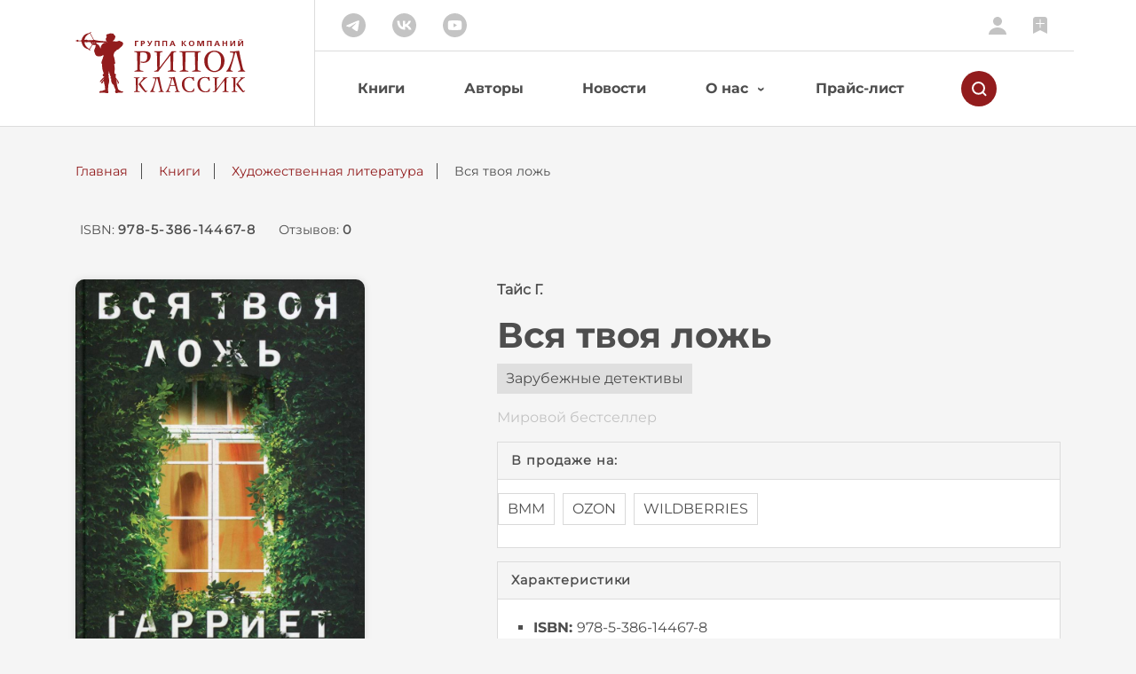

--- FILE ---
content_type: text/html; charset=UTF-8
request_url: http://ripol.ru/books/28/2692/
body_size: 54752
content:
<!DOCTYPE html>
<html lang="ru" xmlns="http://www.w3.org/1999/xhtml">

<head>
    <!-- Meta Settings -->
    <meta http-equiv="X-UA-Compatible" content="IE=Edge" />
    <meta http-equiv="Content-Type" content="text/html; charset=UTF-8" />
    <meta charset="UTF-8" />
    <meta name="viewport"
        content="height=device-height, width=device-width, initial-scale=1.0, minimum-scale=1.0, maximum-scale=5.0, shrink-to-fit=no" />
    <!-- Meta SEO -->
    <title>
        Вся твоя ложь &mdash; Художественная литература    </title>
    <meta name="description" content="Вся твоя ложь" />
    <meta name="keywords" content="Вся твоя ложь" />
    <!-- Manifest -->
    <link rel="apple-touch-icon" sizes="180x180" href="/icons/apple-touch-icon.png" />
    <link rel="icon" type="image/png" sizes="64x64" href="/icons/favicon-64x64.png" />
    <link rel="icon" type="image/png" sizes="32x32" href="/icons/favicon-32x32.png" />
    <link rel="icon" type="image/png" sizes="16x16" href="/icons/favicon-16x16.png" />
    <link rel="shortcut icon" href="/favicon.ico" />
    <link rel="manifest" href="/icons/site.webmanifest.json" />
    <meta name="msapplication-TileColor" content="#ffffff" />
    <meta name="theme-color" content="#ffffff" />
    <!-- Include CSS -->
    <link rel="stylesheet" type="text/css" href="/hostcmsfiles/cssbootstrap/bootstrap.min.css?1747839901">
<link rel="stylesheet" type="text/css" href="/hostcmsfiles/cssbootstrap/bootstrap-select.min.css?1747839901">
<link rel="stylesheet" type="text/css" href="/hostcmsfiles/css/slick.css?1747839901">
<link rel="stylesheet" type="text/css" href="/hostcmsfiles/css/slick-theme.css?1747839901">
<link rel="stylesheet" type="text/css" href="/templates/template1/style.css?1747839901">
</head>

<body class="d-flex flex-column min-vh-100" id="page_15">
    <!-- Toast -->
    <!-- Toast -->
<div id="toast" class="toast" role="alert" aria-live="assertive" aria-atomic="true" data-delay="5000">
<div class="toast-header"><i></i> <strong class="mr-auto">Ошибка</strong> <button type="button" class="ml-2 mb-1 close" data-dismiss="toast" aria-label="Закрыть"> <span aria-hidden="true">&times;</span> </button></div>
<div class="toast-body">Ошибка при отправке формы</div>
</div>    <!-- END Toast -->
    <!-- Header -->
    <header>
        <div class="container">
            <div class="row">
                <!-- Logo container -->
                <div class="col-sm-12 col-md-3 logo-container d-flex">
                    <div class="d-flex">
                        <!-- Menu mobile lines element -->
                        <div class="d-md-none open-container">
                            <div class="open" onClick="showMenuID('top-menu')"> <span><!-- Line 1 --></span>
                                <span><!-- Line 2 --></span> <span><!-- Line 3 --></span> </div>
                        </div>
                        <a href="/"><img class="img-fluid" src="/i/logo-ripol.svg"
                                alt="Логотип издательства РИПОЛ КЛАССИК" /></a>
                        <div class="d-md-none search">
                            <div><img src="/i/search-button.svg" alt="Поиск" /></div>
                        </div>
                    </div>
                </div>
                <!-- Mobile search container -->
                <div class="col-12 search-container mobile-search d-md-none d-none">
                    <form method="GET" action="/search/">
                        <link rel="prefetch prerender" href="/i/search-input.svg" />
                        <input type="text" name="text" value="" placeholder="Поиск: книг, авторов, ISBN" />
                    </form>
                </div>
                <!-- Nav container -->
                <div class="col-sm-12 col-md-9 nav-container">
                    <div class="top-line">
                        <div class="row justify-content-between">
                            <div class="col-6 social d-none d-md-flex"> <a href="https://t.me/ripol_classic"
                                    target="_blank"><img src="/i/tg.svg" alt="Рипол в Телеграм" /></a> <a
                                    href="https://vk.com/ripolclassic" target="_blank"><img src="/i/vk.svg"
                                        alt="Рипол Вконтакте" /></a> <a
                                    href="https://youtube.com/@RipolClassic_ru?si=np4ut_-HtNBU5i47" target="_blank"><img
                                        src="/i/youtube.svg" alt="Канал Рипол на YouTube" /></a> </div>
                            <div class="col-sm-12 col-md-6 lc d-flex justify-content-between justify-content-md-end"> <a
                                    href="/lc/" data-toggle="tooltip" data-placement="left" title="Личный кабинет"><img
                                        src="/i/lc.svg" alt="Личный кабинет" /></a> <a href="/books/favorites/"
                                    data-toggle="tooltip" data-placement="left" title="Книги на полке"><img
                                        src="/i/favorites.svg" alt="Книги на полке" /></a> </div>
                        </div>
                    </div>
                    <div class="bottom-line menu d-sm-none d-none d-md-block" id="top-menu">
                        <div class="row">
                            <div class="search-container d-none">
                                <form method="GET" action="/search/">
                                    <link rel="prefetch prerender" href="/i/search-input.svg" />
                                    <input type="text" name="text" value="" placeholder="Поиск: книг, авторов, ISBN" />
                                </form>
                            </div>
                            <nav class="col-sm-12 col-md-10">
                                <ul class="d-md-flex text-center text-md-left">
                                    

<li class="current">
  <a href="/books/">Книги</a>
</li>
<li>
  <a href="/authors/">Авторы</a>
</li>
<li>
  <a href="/news/">Новости</a>
</li>
<li class="dropdown">
  <a href="/about/about-publisher/" role="button" class="sub-element" aria-expanded="false">О нас</a>
  <ul class="sub-menu d-md-none">
    <li>
      <a class="dropdown-item" href="/about/about-publisher/">Об издательстве</a>
    </li>
    <li>
      <a class="dropdown-item" href="/about/message/">Слово издателя</a>
    </li>
    <li>
      <a class="dropdown-item" href="/about/molodost/">«Молодость»</a>
    </li>
    <li>
      <a class="dropdown-item" href="/about/ripolrost/">«РИПОЛ РОСТ»</a>
    </li>
    <li>
      <a class="dropdown-item" href="/for-the-library/">Библиотекам</a>
    </li>
    <li>
      <a class="dropdown-item" href="/about/contacts/">Контакты</a>
    </li>
  </ul>
</li>
<li>
  <a href="/price-list/">Прайс-лист</a>
</li>
                                </ul>
                            </nav>
                            <div class="col-2 search d-none d-md-flex align-items-center">
                                <!-- Preload cross SVG -->
                                <link rel="prefetch prerender" href="/i/cross.svg" />
                                <div><img src="/i/search-button.svg" alt="Поиск" /></div>
                            </div>
                        </div>
                    </div>
                </div>
            </div>
        </div>
    </header>
    <!-- END Header -->

    <!-- BreadCrumbs -->
    <section class="breadcrumbs">
        <div class="container">
            

<ul>
  <li>
    <a href="/">Главная</a>
  </li>
  <li>
    <a href="/books/">Книги</a>
  </li>
  <li>
    <a href="/books/28/">Художественная литература</a>
  </li>
  <span>Вся твоя ложь</span>
</ul>
        </div>
    </section>

    <!-- Content -->
    <main>
        

<section class="summary">
  <div class="container justify-content-center justify-content-md-start">
    <div class="code">ISBN: <span>978-5-386-14467-8</span></div>
    <div class="sum-reviews">
      <a href="#reviews">Отзывов: <span>0</span></a>
    </div>
  </div>
</section>
<section class="item-data">
  <div class="container">
    <div class="row">
      <div class="col-12 col-md-5 left">
        <div class="row">
          <div class="col-12 col-sm-9 img">
            <div class="img-container">
              <a data-fslightbox="gallery" href="/upload/shop_1/2/6/9/item_2692/item_image2692.jpg" data-pos="0" class="active">
                <img class="img-fluid" src="/upload/shop_1/2/6/9/item_2692/item_image2692.jpg" />
              </a>
            </div>
            <div>
              <div class="add-to-fav">
                <a href="#" data-fav-id="2692">
                  <img src="/i/favorites.svg" alt="Add to favorites" />
                  <span>На полку</span>
                </a>
              </div>
              <div class="share">
                <span>Поделиться:</span>
                <span>
                  <a target="_blank" href="//vk.com/share.php?url=http://ripol.ru/books/28/2692/" rel="noopener">
                    <img src="/i/vk.svg" alt="Поделиться в VK.COM" />
                  </a>
                </span>
              </div>
            </div>
          </div>
        </div>
      </div>
      <div class="col-12 col-md-7 right">
        <div class="author">Тайс Г.</div>
        <h1 class="name">Вся твоя ложь</h1>
        <div class="group">
          <span>Зарубежные детективы</span>
        </div>
        <div class="series">
          <a href="/books/?property_5=305">
            <span>Мировой бестселлер</span>
          </a>
        </div>
        <div class="buy">
          <div class="title type">В продаже на:</div>
          <div class="partners-container">
            <a href="https://bmm.ru/books/82/74991/" target="_blank">BMM</a>
            <a href="https://ozon.ru/t/7BN6jPM" target="_blank">OZON</a>
            <a href="https://www.wildberries.ru/catalog/43478451/detail.aspx" targe="_blank">WILDBERRIES</a>
          </div>
        </div>
        <div class="data">
          <div class="title">Характеристики</div>
          <ul>
            <li><b>ISBN: </b>978-5-386-14467-8</li>
            <li><b>Серия: </b>Мировой бестселлер</li>
            <li><b>Страниц: </b>432</li>
            <li><b>Переплёт: </b>Твердый переплет</li>
            <li><b>Размер: </b>60х90/16</li>
            <li><b>Вес: </b>522
						гр.</li>
            <li><b>Год издания: </b>2021</li>
          </ul>
        </div>
      </div>
    </div>
  </div>
</section>
<section class="annotation">
  <div class="container">
    <div class="row">
      <div class="col-12 col-sm-4 title">
        <h2>Аннотация</h2>
      </div>
      <div class="col-12 col-sm-8 text"><p>Сэди Роупер возвращается в Лондон, полная решимости собрать осколки своей разбитой жизни. Нужно устроить дочь в престижную школу и вернуть себе блестящую карьеру адвоката по уголовным делам. Но все идет не совсем так, как планировалось. Школа не очень радушно принимает новичков, ее дочь никак не заведет друзей, а другие матери соревнуются между собой так же яростно, как и их дети. Но ситуация меняется, когда Сэди начинает работать над громким делом. Джулия, королева школьных мам, завязывает дружбу с Сэди и втягивает ее в самое сердце мира, куда раньше ей дороги не было. Вскоре дела Сэди начинают идти в гору, но видит ли она правду? Сэди держит своих друзей близко, но не знает, что ее враги еще ближе.</p></div>
    </div>
  </div>
</section>


<section class="reviews" id="reviews">
  <div class="container">
    <form method="get" action="#" data-item-id="/informationsystem/acceptor_item_id">
      <h2 class="title text-center">Отзывы <sup>0</sup></h2>
      <div class="row">
        <div class="col-12 col-md-8 order-2 order-md-1">
          <div id="reviews-container">
            <div class="item">Нет отзывов</div>
          </div>
        </div>
        <div class="col-12 col-md-4 reviews-stat order-1 order-md-2">
          <div class="btn-container">
            <a class="btn" href="/lc/add-review/?element_id=2692">Оставить отзыв</a>
          </div>
        </div>
      </div>
    </form>
  </div>
</section>




<div class="container no-slider-type">
  <h2 class="title text-center">Другие книги автора</h2>
  <div class="row">
    <div class="c-item col-xl-3 col-lg-4 col-md-6 col-sm-6">
      <div class="modal-c-item">
        <div class="modal-container">
          <div class="cross">
            <div></div>
          </div>
          <div class="row">
            <div class="col-4 left">
              <div class="img">
                <img class="img-fluid" src="/upload/shop_1/2/9/0/item_2908/small_item_image2908.jpg" />
              </div>
              <div class="add-to-fav">
                <a href="#" data-fav-id="2908">
                  <img src="/i/favorites.svg" alt="Add to favorites" />
                  <span>На полку</span>
                </a>
              </div>
              <div class="share">
                <span>Поделиться:</span>
                <span>
                  <a target="_blank" href="//vk.com/share.php?url=//ripol.ru/books/28/2908/" rel="noopener">
                    <img src="/i/vk.svg" alt="Поделиться в VK.COM" />
                  </a>
                </span>
              </div>
            </div>
            <div class="col-8 right">
              <div class="author">Тайс Г.</div>
              <div class="name">Кровавый апельсин</div>
              <div class="group">
                <span>Зарубежные детективы</span>
              </div>
              <div class="series">
                <span>Pocket&amp;Travel</span>
              </div>
              <div class="description"><p>Заботливый муж, милая дочка, дорогой дом и блестящая карьера &mdash; у Элисон была идеальная жизнь. Теперь это всего лишь декорация, за которой скрываются грязь и боль. Элисон пьет до тошноты и беспамятства. Ее роман с коллегой больше похож на сексуальное насилие, чем на легкую интрижку.</p></div>
              <div class="link-to-item">
                <a href="/books/28/2908/">Подробнее
								→</a>
              </div>
              <hr />
            </div>
          </div>
        </div>
      </div>
      <a href="/books/28/2908/">
        <div class="tag dark">
          <span style="visibility: hidden;"> </span>
        </div>
        <div class="img">
          <img src="/upload/shop_1/2/9/0/item_2908/small_item_image2908.jpg" alt="Кровавый апельсин" class="img-fluid" />
        </div>
        <div class="author">Тайс Г.</div>
        <div class="name">Кровавый апельсин</div>
        <div class="type"></div>
      </a>
      <div class="mobile-c-item-btn d-sm-none">
        <div class="add-to-fav">
          <a href="#" data-fav-id="2908">
            <img src="/i/favorites.svg" alt="Add to favorites" />
            <span>На полку</span>
          </a>
        </div>
      </div>
      <u></u>
    </div>
    <div class="c-item col-xl-3 col-lg-4 col-md-6 col-sm-6">
      <div class="modal-c-item">
        <div class="modal-container">
          <div class="cross">
            <div></div>
          </div>
          <div class="row">
            <div class="col-4 left">
              <div class="img">
                <img class="img-fluid" src="/upload/shop_1/2/8/6/item_2865/small_item_image2865.jpg" />
              </div>
              <div class="add-to-fav">
                <a href="#" data-fav-id="2865">
                  <img src="/i/favorites.svg" alt="Add to favorites" />
                  <span>На полку</span>
                </a>
              </div>
              <div class="share">
                <span>Поделиться:</span>
                <span>
                  <a target="_blank" href="//vk.com/share.php?url=//ripol.ru/books/28/2865/" rel="noopener">
                    <img src="/i/vk.svg" alt="Поделиться в VK.COM" />
                  </a>
                </span>
              </div>
            </div>
            <div class="col-8 right">
              <div class="author">Тайс Г.</div>
              <div class="name">Кровавый апельсин</div>
              <div class="group">
                <span>Европейская литература</span>
              </div>
              <div class="series">
                <span>Book&amp;Travel</span>
              </div>
              <div class="description"><p>Заботливый муж, милая дочка, дорогой дом и блестящая карьера &mdash; у Элисон была идеальная жизнь. Теперь это всего лишь декорация, за которой скрываются грязь и боль. Элисон пьет до тошноты и беспамятства. Ее роман с коллегой больше похож на сексуальное насилие, чем на легкую интрижку. Она живет в мире коварных мужчин, которые готовы растоптать всех, кто встает у них на пути. Каждый день петля на шее затягивается все туже, и вскоре у Элисон останется только один выход…</p></div>
              <div class="link-to-item">
                <a href="/books/28/2865/">Подробнее
								→</a>
              </div>
              <hr />
            </div>
          </div>
        </div>
      </div>
      <a href="/books/28/2865/">
        <div class="tag dark">
          <span style="visibility: hidden;"> </span>
        </div>
        <div class="img">
          <img src="/upload/shop_1/2/8/6/item_2865/small_item_image2865.jpg" alt="Кровавый апельсин" class="img-fluid" />
        </div>
        <div class="author">Тайс Г.</div>
        <div class="name">Кровавый апельсин</div>
        <div class="type"></div>
      </a>
      <div class="mobile-c-item-btn d-sm-none">
        <div class="add-to-fav">
          <a href="#" data-fav-id="2865">
            <img src="/i/favorites.svg" alt="Add to favorites" />
            <span>На полку</span>
          </a>
        </div>
      </div>
      <u></u>
    </div>
    <div class="c-item col-xl-3 col-lg-4 col-md-6 col-sm-6">
      <div class="modal-c-item">
        <div class="modal-container">
          <div class="cross">
            <div></div>
          </div>
          <div class="row">
            <div class="col-4 left">
              <div class="img">
                <img class="img-fluid" src="/upload/shop_1/2/8/6/item_2866/small_item_image2866.jpg" />
              </div>
              <div class="add-to-fav">
                <a href="#" data-fav-id="2866">
                  <img src="/i/favorites.svg" alt="Add to favorites" />
                  <span>На полку</span>
                </a>
              </div>
              <div class="share">
                <span>Поделиться:</span>
                <span>
                  <a target="_blank" href="//vk.com/share.php?url=//ripol.ru/books/28/2866/" rel="noopener">
                    <img src="/i/vk.svg" alt="Поделиться в VK.COM" />
                  </a>
                </span>
              </div>
            </div>
            <div class="col-8 right">
              <div class="author">Тайс Г.</div>
              <div class="name">Вся твоя ложь</div>
              <div class="group">
                <span>Зарубежные детективы</span>
              </div>
              <div class="series">
                <span>Book&amp;Travel</span>
              </div>
              <div class="description"><p>Сэди Роупер возвращается в Лондон, полная решимости собрать осколки своей разбитой жизни. Нужно устроить дочь в престижную школу и вернуть себе блестящую карьеру адвоката по уголовным делам. Но все идет не совсем так, как планировалось.</p></div>
              <div class="link-to-item">
                <a href="/books/28/2866/">Подробнее
								→</a>
              </div>
              <hr />
            </div>
          </div>
        </div>
      </div>
      <a href="/books/28/2866/">
        <div class="tag dark">
          <span style="visibility: hidden;"> </span>
        </div>
        <div class="img">
          <img src="/upload/shop_1/2/8/6/item_2866/small_item_image2866.jpg" alt="Вся твоя ложь" class="img-fluid" />
        </div>
        <div class="author">Тайс Г.</div>
        <div class="name">Вся твоя ложь</div>
        <div class="type"></div>
      </a>
      <div class="mobile-c-item-btn d-sm-none">
        <div class="add-to-fav">
          <a href="#" data-fav-id="2866">
            <img src="/i/favorites.svg" alt="Add to favorites" />
            <span>На полку</span>
          </a>
        </div>
      </div>
      <u></u>
    </div>
    <div class="c-item col-xl-3 col-lg-4 col-md-6 col-sm-6">
      <div class="modal-c-item">
        <div class="modal-container">
          <div class="cross">
            <div></div>
          </div>
          <div class="row">
            <div class="col-4 left">
              <div class="img">
                <img class="img-fluid" src="/upload/shop_1/2/5/1/item_2516/small_item_image2516.jpg" />
              </div>
              <div class="add-to-fav">
                <a href="#" data-fav-id="2516">
                  <img src="/i/favorites.svg" alt="Add to favorites" />
                  <span>На полку</span>
                </a>
              </div>
              <div class="share">
                <span>Поделиться:</span>
                <span>
                  <a target="_blank" href="//vk.com/share.php?url=//ripol.ru/books/28/2516/" rel="noopener">
                    <img src="/i/vk.svg" alt="Поделиться в VK.COM" />
                  </a>
                </span>
              </div>
            </div>
            <div class="col-8 right">
              <div class="author">Тайс Г.</div>
              <div class="name">Кровавый апельсин</div>
              <div class="group">
                <span>Зарубежные детективы</span>
              </div>
              <div class="series">
                <span>Мировой бестселлер</span>
              </div>
              <div class="description"><p>Заботливый муж, милая дочка, дорогой дом и блестящая карьера &mdash; у Элисон была идеальная жизнь. Теперь это всего лишь декорация, за которой скрываются грязь и боль. <br>Элисон пьет до тошноты и беспамятства. Ее роман с коллегой больше похож на сексуальное насилие, чем на легкую интрижку. Она живет в мире коварных мужчин, которые готовы растоптать всех, кто встает у них на пути.</p></div>
              <div class="link-to-item">
                <a href="/books/28/2516/">Подробнее
								→</a>
              </div>
              <hr />
            </div>
          </div>
        </div>
      </div>
      <a href="/books/28/2516/">
        <div class="tag dark">
          <span style="visibility: hidden;"> </span>
        </div>
        <div class="img">
          <img src="/upload/shop_1/2/5/1/item_2516/small_item_image2516.jpg" alt="Кровавый апельсин" class="img-fluid" />
        </div>
        <div class="author">Тайс Г.</div>
        <div class="name">Кровавый апельсин</div>
        <div class="type">Твердый переплет</div>
      </a>
      <div class="mobile-c-item-btn d-sm-none">
        <div class="add-to-fav">
          <a href="#" data-fav-id="2516">
            <img src="/i/favorites.svg" alt="Add to favorites" />
            <span>На полку</span>
          </a>
        </div>
      </div>
      <u></u>
    </div>
  </div>
</div>


<div class="container no-slider-type">
  <h2 class="title text-center">Вам также понравится</h2>
  <div class="row">
    <div class="c-item col-xl-3 col-lg-4 col-md-6 col-sm-6">
      <div class="modal-c-item">
        <div class="modal-container">
          <div class="cross">
            <div></div>
          </div>
          <div class="row">
            <div class="col-4 left">
              <div class="img">
                <img class="img-fluid" src="/upload/shop_1/3/5/4/item_3543/small_item_3543.jpg" />
              </div>
              <div class="add-to-fav">
                <a href="#">
                  <img src="/i/favorites.svg" alt="Add to favorites" />
                  <span>На полку</span>
                </a>
              </div>
              <div class="share">
                <span>Поделиться:</span>
                <span>
                  <a target="_blank" href="//vk.com/share.php?url=//ripol.ru/books/28/3543/" rel="noopener">
                    <img src="/i/vk.svg" alt="Поделиться в VK.COM" />
                  </a>
                </span>
              </div>
            </div>
            <div class="col-8 right">
              <div class="author">Фуасье Эрик</div>
              <div class="name">Бюро темных дел. Призрак Викария</div>
              <div class="group">
                <span>Зарубежные детективы</span>
              </div>
              <div class="description"><p><span>Париж, 1831 год. Луи</span><span>-</span><span>Филипп, недавно возведенный на престол, еще колеблется между либеральной политикой и жестким правлением. Нестабильность в государстве нарастает, и все громче звучит вопрос: а есть ли у новой власти необходимость в Бюро темных дел?</span></p></div>
              <div class="link-to-item">
                <a href="/books/28/3543/">Подробнее
								→</a>
              </div>
              <hr />
            </div>
          </div>
        </div>
      </div>
      <a href="/books/28/3543/">
        <div class="tag dark">
          <span style="background-color: #4e4e4e">Новинки</span>
        </div>
        <div class="img">
          <img src="/upload/shop_1/3/5/4/item_3543/small_item_3543.jpg" alt="Бюро темных дел. Призрак Викария" class="img-fluid" />
        </div>
        <div class="author">Фуасье Эрик</div>
        <div class="name">Бюро темных дел. Призрак Викария</div>
        <div class="type">Твердый переплет + супер</div>
      </a>
      <div class="mobile-c-item-btn d-sm-none">
        <div class="add-to-fav">
          <a href="#">
            <img src="/i/favorites.svg" alt="Add to favorites" />
            <span>На полку</span>
          </a>
        </div>
      </div>
      <u></u>
    </div>
    <div class="c-item col-xl-3 col-lg-4 col-md-6 col-sm-6">
      <div class="modal-c-item">
        <div class="modal-container">
          <div class="cross">
            <div></div>
          </div>
          <div class="row">
            <div class="col-4 left">
              <div class="img">
                <img class="img-fluid" src="/upload/shop_1/3/5/0/item_3501/small_item_3501.jpeg" />
              </div>
              <div class="add-to-fav">
                <a href="#">
                  <img src="/i/favorites.svg" alt="Add to favorites" />
                  <span>На полку</span>
                </a>
              </div>
              <div class="share">
                <span>Поделиться:</span>
                <span>
                  <a target="_blank" href="//vk.com/share.php?url=//ripol.ru/books/28/3501/" rel="noopener">
                    <img src="/i/vk.svg" alt="Поделиться в VK.COM" />
                  </a>
                </span>
              </div>
            </div>
            <div class="col-8 right">
              <div class="author">Пуэртолас Ромен</div>
              <div class="name">Под зонтом Аделаиды</div>
              <div class="group">
                <span>Зарубежные детективы</span>
              </div>
              <div class="description"><p><span>Во время праздника на городской площади </span><span>убивают женщину &mdash; и ни одного свидетеля</span><span>. Уличный фотограф случайно сделал снимок, на котором видны </span><span>черные руки</span><span>, сомкнувшиеся на шее жертвы, и суд решает, что убийца &mdash; чернокожий мужчина.</span></p></div>
              <div class="link-to-item">
                <a href="/books/28/3501/">Подробнее
								→</a>
              </div>
              <hr />
            </div>
          </div>
        </div>
      </div>
      <a href="/books/28/3501/">
        <div class="tag dark">
          <span style="background-color: #4e4e4e">Новинки</span>
        </div>
        <div class="img">
          <img src="/upload/shop_1/3/5/0/item_3501/small_item_3501.jpeg" alt="Под зонтом Аделаиды" class="img-fluid" />
        </div>
        <div class="author">Пуэртолас Ромен</div>
        <div class="name">Под зонтом Аделаиды</div>
        <div class="type">Твердый переплет</div>
      </a>
      <div class="mobile-c-item-btn d-sm-none">
        <div class="add-to-fav">
          <a href="#">
            <img src="/i/favorites.svg" alt="Add to favorites" />
            <span>На полку</span>
          </a>
        </div>
      </div>
      <u></u>
    </div>
    <div class="c-item col-xl-3 col-lg-4 col-md-6 col-sm-6">
      <div class="modal-c-item">
        <div class="modal-container">
          <div class="cross">
            <div></div>
          </div>
          <div class="row">
            <div class="col-4 left">
              <div class="img">
                <img class="img-fluid" src="/upload/shop_1/3/5/3/item_3533/small_item_3533.jpg" />
              </div>
              <div class="add-to-fav">
                <a href="#">
                  <img src="/i/favorites.svg" alt="Add to favorites" />
                  <span>На полку</span>
                </a>
              </div>
              <div class="share">
                <span>Поделиться:</span>
                <span>
                  <a target="_blank" href="//vk.com/share.php?url=//ripol.ru/books/34/3533/" rel="noopener">
                    <img src="/i/vk.svg" alt="Поделиться в VK.COM" />
                  </a>
                </span>
              </div>
            </div>
            <div class="col-8 right">
              <div class="author">Андерсон Джейк</div>
              <div class="name">Исчезнувшая в полночь</div>
              <div class="group">
                <span>Зарубежные детективы</span>
              </div>
              <div class="description"><p><span>Увлекательное расследование свободного журналиста Джейка Андерсона посвящено </span><span>загадочному исчезновению и смерти студентки Элизы </span><span>Лэм</span><span>, страдавшей </span><span>биполярным расстройством</span><span>.</span></p></div>
              <div class="link-to-item">
                <a href="/books/34/3533/">Подробнее
								→</a>
              </div>
              <hr />
            </div>
          </div>
        </div>
      </div>
      <a href="/books/34/3533/">
        <div class="tag dark">
          <span style="background-color: #4e4e4e">Новинки</span>
        </div>
        <div class="img">
          <img src="/upload/shop_1/3/5/3/item_3533/small_item_3533.jpg" alt="Исчезнувшая в полночь" class="img-fluid" />
        </div>
        <div class="author">Андерсон Джейк</div>
        <div class="name">Исчезнувшая в полночь</div>
        <div class="type">Твердый переплет</div>
      </a>
      <div class="mobile-c-item-btn d-sm-none">
        <div class="add-to-fav">
          <a href="#">
            <img src="/i/favorites.svg" alt="Add to favorites" />
            <span>На полку</span>
          </a>
        </div>
      </div>
      <u></u>
    </div>
    <div class="c-item col-xl-3 col-lg-4 col-md-6 col-sm-6">
      <div class="modal-c-item">
        <div class="modal-container">
          <div class="cross">
            <div></div>
          </div>
          <div class="row">
            <div class="col-4 left">
              <div class="img">
                <img class="img-fluid" src="/upload/shop_1/3/4/9/item_3498/small_item_3498.jpeg" />
              </div>
              <div class="add-to-fav">
                <a href="#">
                  <img src="/i/favorites.svg" alt="Add to favorites" />
                  <span>На полку</span>
                </a>
              </div>
              <div class="share">
                <span>Поделиться:</span>
                <span>
                  <a target="_blank" href="//vk.com/share.php?url=//ripol.ru/books/28/3498/" rel="noopener">
                    <img src="/i/vk.svg" alt="Поделиться в VK.COM" />
                  </a>
                </span>
              </div>
            </div>
            <div class="col-8 right">
              <div class="author">Форж Сильвен</div>
              <div class="name">Под напряжением</div>
              <div class="group">
                <span>Зарубежные детективы</span>
              </div>
              <div class="description"><p><span>Бизнесмены-близнецы одновременно умирают  от сердечного приступа, вскрытие показывает, что их кардиостимуляторы взломаны. Некоторое время спустя новый комиссар Нантской полиции случайно открывает вложение в электронном письме, которое заражает все компьютеры и связанные с ними объекты в полицейском участке. </span></p></div>
              <div class="link-to-item">
                <a href="/books/28/3498/">Подробнее
								→</a>
              </div>
              <hr />
            </div>
          </div>
        </div>
      </div>
      <a href="/books/28/3498/">
        <div class="tag dark">
          <span style="background-color: #4e4e4e">Новинки</span>
        </div>
        <div class="img">
          <img src="/upload/shop_1/3/4/9/item_3498/small_item_3498.jpeg" alt="Под напряжением" class="img-fluid" />
        </div>
        <div class="author">Форж Сильвен</div>
        <div class="name">Под напряжением</div>
        <div class="type">Твердый переплет</div>
      </a>
      <div class="mobile-c-item-btn d-sm-none">
        <div class="add-to-fav">
          <a href="#">
            <img src="/i/favorites.svg" alt="Add to favorites" />
            <span>На полку</span>
          </a>
        </div>
      </div>
      <u></u>
    </div>
    <div class="c-item col-xl-3 col-lg-4 col-md-6 col-sm-6">
      <div class="modal-c-item">
        <div class="modal-container">
          <div class="cross">
            <div></div>
          </div>
          <div class="row">
            <div class="col-4 left">
              <div class="img">
                <img class="img-fluid" src="/upload/shop_1/3/4/6/item_3462/small_item_3462.jpg" />
              </div>
              <div class="add-to-fav">
                <a href="#">
                  <img src="/i/favorites.svg" alt="Add to favorites" />
                  <span>На полку</span>
                </a>
              </div>
              <div class="share">
                <span>Поделиться:</span>
                <span>
                  <a target="_blank" href="//vk.com/share.php?url=//ripol.ru/books/28/3462/" rel="noopener">
                    <img src="/i/vk.svg" alt="Поделиться в VK.COM" />
                  </a>
                </span>
              </div>
            </div>
            <div class="col-8 right">
              <div class="author">Фуасье Эрик</div>
              <div class="name">Бюро темных дел</div>
              <div class="group">
                <span>Зарубежные детективы</span>
              </div>
              <div class="description"><p><span>Париж, 1830 год. Научный прогресс принес не только благо, но и новые, запутанные преступления… Молодой детектив </span><span>Валантен</span><span> Верн, увлеченный химией и медициной, единственный способен распутать по-настоящему темные дела. Возглавив бюро по поимке самых изобретательных преступников, он докажет свои способности. Но кто он на самом деле? </span></p></div>
              <div class="link-to-item">
                <a href="/books/28/3462/">Подробнее
								→</a>
              </div>
              <hr />
            </div>
          </div>
        </div>
      </div>
      <a href="/books/28/3462/">
        <div class="tag dark">
          <span style="background-color: #5ec835">Бестселлеры</span>
        </div>
        <div class="img">
          <img src="/upload/shop_1/3/4/6/item_3462/small_item_3462.jpg" alt="Бюро темных дел" class="img-fluid" />
        </div>
        <div class="author">Фуасье Эрик</div>
        <div class="name">Бюро темных дел</div>
        <div class="type">Твердый переплет + супер</div>
      </a>
      <div class="mobile-c-item-btn d-sm-none">
        <div class="add-to-fav">
          <a href="#">
            <img src="/i/favorites.svg" alt="Add to favorites" />
            <span>На полку</span>
          </a>
        </div>
      </div>
      <u></u>
    </div>
    <div class="c-item col-xl-3 col-lg-4 col-md-6 col-sm-6">
      <div class="modal-c-item">
        <div class="modal-container">
          <div class="cross">
            <div></div>
          </div>
          <div class="row">
            <div class="col-4 left">
              <div class="img">
                <img class="img-fluid" src="/upload/shop_1/3/4/7/item_3470/small_item_3470.jpg" />
              </div>
              <div class="add-to-fav">
                <a href="#">
                  <img src="/i/favorites.svg" alt="Add to favorites" />
                  <span>На полку</span>
                </a>
              </div>
              <div class="share">
                <span>Поделиться:</span>
                <span>
                  <a target="_blank" href="//vk.com/share.php?url=//ripol.ru/books/28/3470/" rel="noopener">
                    <img src="/i/vk.svg" alt="Поделиться в VK.COM" />
                  </a>
                </span>
              </div>
            </div>
            <div class="col-8 right">
              <div class="author">Джентилл Сулари</div>
              <div class="name">Женщина в библиотеке</div>
              <div class="group">
                <span>Зарубежные детективы</span>
              </div>
              <div class="description"><p><span style="margin-right: 0.3em"> </span> <span><span style="margin-left: -0.3em">«</span></span><span>В Бостонской библиотеке <nobr></nobr><nobr></nobr><nobr></nobr><nobr></nobr><nobr></nobr><nobr></nobr><nobr><nobr>кто-то</nobr> </nobr> кричал. Позже нашли тело… Четыре незнакомца, объединенные лишь тем, что оказались в одном месте в одно время, становятся близкими друзьями, не подозревая, что одному из них прекрасно известно, что произошло в библиотеке…» &mdash; так можно было бы описать книгу, над которой работает Ханна, известная писательница. Она плохо знает Бостон, но, к счастью, у нее есть заботливый друг по переписке, готовый предоставить материалы для рукописи. Действительно любые…</span></p></div>
              <div class="link-to-item">
                <a href="/books/28/3470/">Подробнее
								→</a>
              </div>
              <hr />
            </div>
          </div>
        </div>
      </div>
      <a href="/books/28/3470/">
        <div class="tag dark">
          <span style="background-color: #5ec835">Бестселлеры</span>
        </div>
        <div class="img">
          <img src="/upload/shop_1/3/4/7/item_3470/small_item_3470.jpg" alt="Женщина в библиотеке" class="img-fluid" />
        </div>
        <div class="author">Джентилл Сулари</div>
        <div class="name">Женщина в библиотеке</div>
        <div class="type">Твердый переплет + супер</div>
      </a>
      <div class="mobile-c-item-btn d-sm-none">
        <div class="add-to-fav">
          <a href="#">
            <img src="/i/favorites.svg" alt="Add to favorites" />
            <span>На полку</span>
          </a>
        </div>
      </div>
      <u></u>
    </div>
    <div class="c-item col-xl-3 col-lg-4 col-md-6 col-sm-6">
      <div class="modal-c-item">
        <div class="modal-container">
          <div class="cross">
            <div></div>
          </div>
          <div class="row">
            <div class="col-4 left">
              <div class="img">
                <img class="img-fluid" src="/upload/shop_1/3/3/3/item_3337/small_item_3337.webp" />
              </div>
              <div class="add-to-fav">
                <a href="#">
                  <img src="/i/favorites.svg" alt="Add to favorites" />
                  <span>На полку</span>
                </a>
              </div>
              <div class="share">
                <span>Поделиться:</span>
                <span>
                  <a target="_blank" href="//vk.com/share.php?url=//ripol.ru/books/28/3337/" rel="noopener">
                    <img src="/i/vk.svg" alt="Поделиться в VK.COM" />
                  </a>
                </span>
              </div>
            </div>
            <div class="col-8 right">
              <div class="author">Моди</div>
              <div class="name">Черные бабочки</div>
              <div class="group">
                <span>Зарубежные детективы</span>
              </div>
              <div class="description"><p><span>Первый раз это произошло случайно. </span><br><span>Альбер, сирота, и Соланж, дочь солдата СС, любят друг друга, как умеют только те, у кого в жизни больше никого нет. Поэтому, когда на пляже незнакомый парень попытался изнасиловать Соланж, Альбер не колебался.</span></p></div>
              <div class="link-to-item">
                <a href="/books/28/3337/">Подробнее
								→</a>
              </div>
              <hr />
            </div>
          </div>
        </div>
      </div>
      <a href="/books/28/3337/">
        <div class="tag dark">
          <span style="visibility: hidden;"> </span>
        </div>
        <div class="img">
          <img src="/upload/shop_1/3/3/3/item_3337/small_item_3337.webp" alt="Черные бабочки" class="img-fluid" />
        </div>
        <div class="author">Моди</div>
        <div class="name">Черные бабочки</div>
        <div class="type">Твердый переплет</div>
      </a>
      <div class="mobile-c-item-btn d-sm-none">
        <div class="add-to-fav">
          <a href="#">
            <img src="/i/favorites.svg" alt="Add to favorites" />
            <span>На полку</span>
          </a>
        </div>
      </div>
      <u></u>
    </div>
    <div class="c-item col-xl-3 col-lg-4 col-md-6 col-sm-6">
      <div class="modal-c-item">
        <div class="modal-container">
          <div class="cross">
            <div></div>
          </div>
          <div class="row">
            <div class="col-4 left">
              <div class="img">
                <img class="img-fluid" src="/upload/shop_1/3/2/4/item_3248/small_item_3248.jpg" />
              </div>
              <div class="add-to-fav">
                <a href="#">
                  <img src="/i/favorites.svg" alt="Add to favorites" />
                  <span>На полку</span>
                </a>
              </div>
              <div class="share">
                <span>Поделиться:</span>
                <span>
                  <a target="_blank" href="//vk.com/share.php?url=//ripol.ru/books/28/3248/" rel="noopener">
                    <img src="/i/vk.svg" alt="Поделиться в VK.COM" />
                  </a>
                </span>
              </div>
            </div>
            <div class="col-8 right">
              <div class="author">Форж Сильвен</div>
              <div class="name">Спаси ее</div>
              <div class="group">
                <span>Зарубежные детективы</span>
              </div>
              <div class="description"><p>Алексис Лепаж, скромный страховой работник, собирается жениться на дочери своего босса. Но неожиданно он получает сообщение от Клары, своей бывшей возлюбленной, которая исчезла из его жизни много лет назад.</p></div>
              <div class="link-to-item">
                <a href="/books/28/3248/">Подробнее
								→</a>
              </div>
              <hr />
            </div>
          </div>
        </div>
      </div>
      <a href="/books/28/3248/">
        <div class="tag dark">
          <span style="visibility: hidden;"> </span>
        </div>
        <div class="img">
          <img src="/upload/shop_1/3/2/4/item_3248/small_item_3248.jpg" alt="Спаси ее" class="img-fluid" />
        </div>
        <div class="author">Форж Сильвен</div>
        <div class="name">Спаси ее</div>
        <div class="type">Твердый переплет</div>
      </a>
      <div class="mobile-c-item-btn d-sm-none">
        <div class="add-to-fav">
          <a href="#">
            <img src="/i/favorites.svg" alt="Add to favorites" />
            <span>На полку</span>
          </a>
        </div>
      </div>
      <u></u>
    </div>
  </div>
</div>
    </main>
    <!-- END Content -->

    <!-- Footer -->
    <footer>
        <div class="container">
            <div class="row">
                <!-- Copyright -->
                <div class="col-xl-4 col-md-12 copyright order-1 order-xl-0">
<div class="logo-container justify-content-around justify-content-xl-between">
<div><img src="/i/logo-ripol-white.svg" alt="Logo Ripol white"></div>
<div><img src="/i/logo-ripol-child-white.svg" alt="Logo Ripol Childhood white"></div>
</div>
<div class="contacts">Москва, ул. Нижегородская, д. 29-33, стр.4, под.17, 3 этаж.<br><a href="tel:+7 (495) 259 62 06">+7 (495) 259 62 06</a><span> / </span> <a href="mailto:info@ripol.ru">info@ripol.ru</a></div>
<div class="arr">&copy; 1997 &ndash; 2025</div>
<div class="arr"></div>
<div class="arr"></div>
</div>                <div class="col-xl-4 col-md-6 menu-addtnl-info">
                    <div class="menu-title">Рипол:</div>
                    <nav class="menu">
                        <ul>
                            

<li>
  <a href="/privacy/">Политика конфиденциальности</a>
</li>
<li>
  <a href="/for-the-library/">Библиотекам</a>
</li>
                        </ul>
                    </nav>
                </div>
                <div class="col-xl-4 col-md-6 menu-where-buy">
                    <div class="menu-title">Купить:</div>
                    <nav class="menu">
                        <ul>
                            

<li>
  <a href="/where-to-buy/">Где купить?</a>
</li>
                        </ul>
                    </nav>
                </div>
            </div>
        </div>
    </footer>
    <!-- END Footer -->

    <!-- Include JS -->
    <script src="/hostcmsfiles/jquery/jquery-3.5.1.min.js"></script>
<script src="/hostcmsfiles/jquery/jquery.validate.min.js"></script>
<script src="/hostcmsfiles/jsbootstrap/popper.min.js"></script>
<script src="/hostcmsfiles/jsbootstrap/bootstrap.min.js"></script>
<script src="/hostcmsfiles/jsbootstrap/bootstrap-select.min.js"></script>
<script src="/hostcmsfiles/js/slick.min.js"></script>
<script src="/hostcmsfiles/jquery/jquery.mask.js"></script>
<script src="/hostcmsfiles/js/fslightbox.js"></script>
<script src="/templates/template1/script.js"></script>
    
    <!-- Yandex.Metrika counter -->
<script type="text/javascript" > (function(m,e,t,r,i,k,a){m[i]=m[i]||function(){(m[i].a=m[i].a||[]).push(arguments)}; m[i].l=1*new Date(); for (var j = 0; j < document.scripts.length; j++) {if (document.scripts[j].src === r) { return; }} k=e.createElement(t),a=e.getElementsByTagName(t)[0],k.async=1,k.src=r,a.parentNode.insertBefore(k,a)}) (window, document, "script", "https://mc.yandex.ru/metrika/tag.js", "ym"); ym(85971848, "init", { clickmap:true, trackLinks:true, accurateTrackBounce:true, webvisor:true }); </script>
<noscript>
<div><img src="https://mc.yandex.ru/watch/85971848" style="position:absolute; left:-9999px;" alt="" /></div>
</noscript>
<!-- /Yandex.Metrika counter -->
<!-- VK Pixel -->
<script type="text/javascript">!function(){var t=document.createElement("script");t.type="text/javascript",t.async=!0,t.src="https://vk.com/js/api/openapi.js?169",t.onload=function(){VK.Retargeting.Init("VK-RTRG-1136556-hUjTU"),VK.Retargeting.Hit()},document.head.appendChild(t)}();</script><noscript><img src="https://vk.com/rtrg?p=VK-RTRG-1136556-hUjTU" style="position:fixed; left:-999px;" alt=""/></noscript>
<!-- /VK Pixel -->

<!--HostCMS counter-->
<!--
<a href="https://www.hostcms.ru" target="_blank"><img id="hcntr0" width="1" height="1" style="border:0" title="HostCMS Counter" alt="" src="[data-uri]"/></a>
<script >(function(h,c,m,s){h.getElementById("hcntr0").src="//h304364368.nichost.ru/counter/counter.php?r="+Math.random()+"&id=1&refer="+escape(h.referrer)+"&current_page="+escape(s.location.href)+"&cookie="+(h.cookie?"Y":"N")+"&java="+(m.javaEnabled()?"Y":"N")+"&screen="+c.width+'x'+c.height+"&counter=0"})(document,screen,navigator,window)</script>
<noscript>
<a href="https://www.hostcms.ru">
<img alt="HostCMS Counter" height="1" src="//h304364368.nichost.ru/counter/counter.php?id=1&amp;counter=0" width="1" /></a></noscript>
-->
<!--/HostCMS--></body>

</html>

--- FILE ---
content_type: text/css
request_url: http://ripol.ru/templates/template1/style.css?1747839901
body_size: 33876
content:
@charset "UTF-8";
@font-face {
  font-family: 'Montserrat-Light';
  src: url(/hostcmsfiles/fonts/Montserrat-Light.ttf);
}
@font-face {
  font-family: 'Montserrat-Regular';
  src: url(/hostcmsfiles/fonts/Montserrat-Regular.ttf);
}
@font-face {
  font-family: 'Montserrat-Bold';
  src: url(/hostcmsfiles/fonts/Montserrat-Bold.ttf);
}
body {
  font-family: 'Montserrat-Regular';
  color: #4E4E4E;
  background: #f5f5f5;
}
b {
  font-family: 'Montserrat-Bold';
}
ul {
  list-style-type: square;
}
header,
footer {
  min-height: 100px;
}
h1,
h2,
h3,
h4,
h5,
h6 {
  font-family: 'Montserrat-Bold';
  color: #4E4E4E;
}
h2 {
  text-transform: uppercase;
  letter-spacing: .2rem;
}
.h1 {
  font-family: 'Montserrat-Bold';
  color: #4E4E4E;
}
.h2 {
  font-family: 'Montserrat-Bold';
  color: #4E4E4E;
  text-transform: uppercase;
  letter-spacing: .2rem;
}
.h3 {
  font-family: 'Montserrat-Bold';
  color: #4E4E4E;
}
.h4 {
  font-family: 'Montserrat-Bold';
  color: #4E4E4E;
}
.h5 {
  font-family: 'Montserrat-Bold';
  color: #4E4E4E;
}
.h6 {
  font-family: 'Montserrat-Bold';
  color: #4E4E4E;
}
hr {
  width: inherit;
}
button,
button:active,
button:focus {
  border: none;
  outline: none !important;
}
.btn,
.btn-primary,
.btn-dark {
  background: #ffffff;
  color: #000000;
  border-width: 4px;
  border-color: #921C1D;
  border-radius: 0px;
  font-family: 'Montserrat-Bold';
  letter-spacing: 0.15rem;
  text-transform: uppercase;
  padding: 0.7rem 0.85rem 0.7rem 1rem;
  cursor: pointer;
}
.btn:hover {
  border-color: #000000;
  background: #000000;
  color: #ffffff;
}
.btn-primary {
  background: #4E4E4E;
  border-color: #4E4E4E;
}
.btn-primary:hover {
  background: #000000;
  color: #ffffff;
  border-color: #000000;
}
.btn-dark {
  background: #C3C3C3;
  border-color: #C3C3C3;
}
.btn-dark:hover {
  background: #000000;
  color: #ffffff;
  border-color: #000000;
}
input,
input:active,
input:hover,
input:focus {
  outline: 0;
  outline-offset: 0;
}
.fbold {
  font-family: 'Montserrat-Bold';
}
.show {
  display: block !important;
}
.fshow {
  display: flex !important;
}
.hide {
  display: none !important;
}
h1.title {
  padding-bottom: 30px;
}
h2.title {
  padding-bottom: 30px;
  padding-top: 15px;
}
a {
  color: #921C1D;
}
a:hover {
  color: #c68080;
}
p.lead {
  font-size: 1.1rem;
  font-weight: 300;
  border-bottom: 1px dashed #DCDCDC;
  padding: 2rem;
  background: #fbfbfb;
  border-radius: 10px;
}
main li {
  padding: 5px 0;
}
.def-input {
  padding: 10px 15px;
  border-radius: 5px;
  border: 1px solid #DCDCDC;
}
.comma:after {
  content: ',';
}
.comma:last-child:after {
  content: '';
}
#toast {
  position: fixed;
  width: 250px;
  left: 50%;
  margin-left: -125px;
  margin-top: 50px;
  z-index: 999;
  display: none;
}
.toast-header,
.toast-body {
  background: #fff;
}
#toast i {
  width: 16px;
  height: 16px;
  display: inline-block;
  border-radius: 8px;
  background: #c70000;
  margin-right: 10px;
}
#toast i.success {
  background: #31c700;
}
.toast.show {
  display: block !important;
}
.stars-container i {
  cursor: pointer;
}
header {
  background: #ffffff;
  border-bottom: 1px solid #DCDCDC;
}
header a {
  color: #4E4E4E;
  text-decoration: none !important;
  font-family: 'Montserrat-Bold';
}
header a:hover {
  color: #4E4E4E;
}
header .logo-container {
  align-items: center;
  border-right: 1px solid #DCDCDC;
}
header .logo-container > div {
  width: 100%;
  justify-content: space-between;
  padding: 20px 0;
}
header .logo-container span {
  display: block;
  border-bottom: 2px solid #4E4E4E;
  padding-top: 3px;
  margin-bottom: 3px;
}
header .logo-container .open-container {
  display: flex;
  align-items: center;
}
header .logo-container .open {
  width: 30px;
  cursor: pointer;
  position: relative;
}
header .social img,
header .lc img {
  padding: 15px;
}
header .social,
header .lc {
  align-items: center;
}
header .bottom-line {
  transition: all 0.3s ease-out;
}
header .bottom-line nav {
  position: relative;
}
header .bottom-line > .row {
  border-top: 1px solid #DCDCDC;
}
header .bottom-line ul {
  list-style-type: none;
  padding: 0;
  margin: 0;
  justify-content: space-around;
}
header .bottom-line ul a {
  padding: 25px 25px;
  display: block;
  border-bottom: 5px solid transparent;
  border-top: 5px solid transparent;
}
header .bottom-line ul a:hover {
  border-bottom: 5px solid #921C1D;
}
header .search {
  justify-content: end;
}
header .search > div {
  cursor: pointer;
  z-index: 3;
  width: 40px;
  height: 40px;
  text-align: center;
  background: url('/i/cross.svg') center center no-repeat;
}
header .search > div > img {
  cursor: pointer;
  z-index: 3;
}
header .top-line img:hover {
  fill: black;
}
header .cart-button {
  position: relative;
}
header .cart-button:after {
  content: '99';
  text-align: center;
  display: block;
  width: 18px;
  height: 18px;
  border-radius: 18px;
  background: #921C1D;
  position: absolute;
  font-size: .6rem;
  padding-top: 2px;
  color: #fff;
  margin: -85% 0 0 60%;
  padding-left: 1px;
}
header .bottom-line > .row {
  position: relative;
}
header .search-container {
  position: absolute;
  top: 0;
  right: 0;
  left: 0;
  z-index: 2;
  background: #fff;
  bottom: 0;
}
header .search-container input[type='text'] {
  margin: 0;
  box-sizing: border-box;
  border: 0;
  width: 100%;
  position: absolute;
  top: 50%;
  margin-top: -20px;
  height: 40px;
  padding: 0 150px 0 40px;
  background: url('/i/search-input.svg') 15px center no-repeat;
}
header div.mobile-search {
  position: relative;
  margin: 0;
  background: none;
  padding: 0;
  border-bottom: 1px solid #DCDCDC;
}
header div.mobile-search input[type='text'] {
  padding: 0 0 0 40px;
  margin: 0;
  box-sizing: border-box;
  border: 0;
  width: 100%;
  position: relative;
  top: inherit;
  margin-top: 0;
  height: 50px;
}
.menu-switch-cross span {
  transition: all 0.3s ease-out;
}
.menu-switch-cross span:nth-child(1) {
  transform: translateX(6px) rotate(45deg) translateY(10px);
}
.menu-switch-cross span:nth-child(2) {
  opacity: 0;
  transition: all 0.1s ease-out;
}
.menu-switch-cross span:nth-child(3) {
  transform: translateX(6px) rotate(-45deg) translateY(-12px);
}
.menu a.sub-element:after {
  content: '›';
  padding-left: 5px;
  transform: translateX(10px) translateY(-2px) rotate(90deg);
  display: inline-block;
}
.menu ul ul a {
  font-family: 'Montserrat-Regular';
}
.menu ul ul {
  position: absolute;
  background: #fff;
  z-index: 3;
  box-shadow: 0px 3px 5px #00000014;
}
#page_1 .breadcrumbs,
#page_22 .breadcrumbs {
  display: none !important;
}
.breadcrumbs * {
  font-size: .9rem;
}
.breadcrumbs span {
  color: #4E4E4E;
  text-decoration: none !important;
}
.breadcrumbs a:hover {
  color: #4E4E4E;
}
.breadcrumbs {
  padding-top: 40px;
  margin: 0;
}
.breadcrumbs ul {
  list-style-type: none;
  padding: 0;
  margin: 0;
  width: 100%;
}
.breadcrumbs ul a {
  margin-right: 15px;
  padding-right: 15px;
  border-right: 1px solid #4E4E4E;
}
.breadcrumbs ul li {
  display: inline-block;
}
.breadcrumbs ul li:nth-child(1) a {
  color: #921C1D;
}
.breadcrumbs ul li:last-child a {
  border-right: 0;
  padding-right: 0;
  margin-right: 0;
}
footer {
  background: #4E4E4E;
  padding: 40px 0;
}
footer * {
  color: #fff;
  font-size: .9rem;
}
footer a {
  color: #fff;
  text-decoration: none;
}
footer ul {
  padding-left: 0;
}
footer ul li {
  list-style-type: none;
  line-height: 2rem;
}
footer a:hover {
  color: #c68080;
  text-decoration: none;
}
footer .logo-container {
  display: flex;
  margin-bottom: 40px;
}
footer .logo-container > div {
  min-height: 44px;
}
footer .contacts span {
  padding: 0 10px;
}
footer .menu-title {
  font-weight: bold;
  padding-bottom: 10px;
}
footer .arr {
  padding-top: 15px;
}
main {
  padding: 40px 0;
  flex: 1 0 auto;
}
section {
  margin-bottom: 40px;
}
.cross {
  display: flex;
  justify-content: end;
}
.cross > div {
  width: 22px;
  height: 22px;
  cursor: pointer;
  background: url(/i/cross.svg) center center no-repeat;
}
.nav-trigger-show .row {
  justify-content: center;
}
.nav-trigger-show .row > div {
  background: #ffffff;
  color: #000000;
  border-width: 4px;
  border-color: #921C1D;
  border-radius: 0px;
  font-family: 'Montserrat-Bold';
  letter-spacing: 0.15rem;
  text-transform: uppercase;
  padding: 0.7rem 0.85rem 0.7rem 1rem;
  cursor: pointer;
  background: none;
  border: 1px solid transparent;
  margin-right: 25px;
}
.nav-trigger-show .row > div:last-child {
  margin-right: 0;
}
.nav-trigger-show .row > div:hover {
  border: 1px solid #921C1D !important;
  background: #fff !important;
}
.nav-trigger-show .select {
  cursor: default !important;
  border: 1px solid #921C1D !important;
  background: #fff !important;
}
.banner .slick-prev,
.slick-next {
  width: 36px;
  height: 36px;
  z-index: 1;
  margin-top: -18px;
}
.banner .slick-prev:before,
.slick-next:before {
  content: '' !important;
}
.banner .slick-prev {
  background: url('/i/arrow-left.svg') center center no-repeat, #ffffff85 !important;
  left: 69px !important;
}
.banner .slick-next {
  background: url('/i/arrow-right.svg') center center no-repeat, #ffffff85 !important;
  right: 69px !important;
}
.banner .slick-prev:hover {
  background: url('/i/arrow-left.svg') center center no-repeat, #ffffff !important;
  left: 69px !important;
}
.banner .slick-next:hover {
  background: url('/i/arrow-right.svg') center center no-repeat, #ffffff !important;
  right: 69px !important;
}
.banner .banner-slider .slick-slide {
  margin: 0 10px;
}
.banner .item {
  height: inherit;
}
.banner .slick-dots {
  padding-top: 15px;
  position: static;
}
.banner .slick-dots li button:before {
  width: 10px;
  height: 10px;
  content: '';
  background: #333;
  border-radius: 5px;
}
.banner .slick-dots .slick-active button:before {
  background: #921C1D;
}
.pagination {
  display: flex;
  justify-content: center;
}
.pagination a.start,
.pagination a.end {
  background: transparent !important;
  margin: 0;
}
.pagination a.start img,
.pagination a.end img {
  transform: rotate(-90deg);
}
.pagination a {
  padding: 5px 10px;
  background: #fff;
  margin: 0 10px;
  color: #4E4E4E;
  text-decoration: none;
}
.pagination a.active {
  background: #921C1D;
  color: #fff;
  pointer-events: none;
}
.btn-to-catalog {
  padding-top: 40px;
}
.c-item {
  box-sizing: border-box;
  display: flex;
  align-items: stretch;
  margin-bottom: 15px;
  padding-left: 7px;
  padding-right: 7px;
}
.c-item u {
  display: none;
  position: absolute;
  left: 0;
  top: 0;
  bottom: 0;
  right: 0;
  background: url('/i/eye.png') center center no-repeat;
  z-index: 1;
  pointer-events: none;
}
.c-item > a > div {
  padding-bottom: 15px;
  padding-left: 15px;
  padding-right: 15px;
}
.c-item > a {
  background: #fff;
  text-decoration: none;
  position: relative;
  display: flex;
  flex-direction: column;
  width: 100%;
}
.c-item > a:hover > .img:before {
  content: '';
  position: absolute;
  left: 0;
  top: 0;
  bottom: 0;
  right: 0;
  background: url('/i/eye.png') center center no-repeat, #0000006e;
  z-index: 2;
}
.c-item a,
.c-item a * {
  color: #4E4E4E;
}
.c-item .img {
  box-sizing: border-box;
  overflow: hidden;
  min-height: 375px;
  display: flex;
  justify-content: center;
  align-items: end;
  max-height: 375px;
  position: relative;
}
.c-item .img img {
  box-shadow: 0px 4px 4px #00000025;
  border-radius: 10px;
  transition: .5s;
  max-height: 375px;
}
.c-item a:hover img {
  transform: scale(1.1);
}
.c-item .name {
  font-weight: bold;
}
.c-item .author,
.c-item .type {
  font-size: .8rem;
}
.c-item .type {
  color: #C3C3C3;
}
.price {
  font-size: 1.5rem;
  font-family: 'Montserrat-Bold';
  text-align: center;
}
.price i {
  font-style: normal;
  display: inline-table;
  padding-right: 10px;
  color: #C3C3C3;
  text-decoration: line-through;
  font-size: 85%;
}
.c-item .tag {
  height: 30px;
  padding: 0;
  margin-bottom: 15px;
  display: flex;
  justify-content: end;
}
.c-item .tag * {
  color: #fff;
}
.c-item .tag span {
  display: flex;
  align-items: center;
  padding: 0 10px;
  font-weight: bold;
  font-size: .76rem;
  text-transform: uppercase;
}
.c-item .green span {
  background: #5EC835;
}
.c-item .gray span {
  background: #C3C3C3;
}
.c-item .dark span {
  background: #4E4E4E;
}
.reset-filter {
  border: 1px solid;
  display: inline-block;
  padding: 3px 10px;
  border-radius: 3px;
  cursor: pointer;
}
.reset-filter:hover {
  color: #fff;
  background: #000;
}
.sort-container {
  min-height: 30px;
}
.add-to-fav {
  padding-bottom: 15px;
}
.add-to-fav img {
  margin-right: 10px;
}
.add-to-fav .selected img {
  filter: invert(100%);
}
.add-to-fav a {
  display: flex;
  justify-content: center;
}
.add-to-fav a * {
  display: inline-table;
}
.c-item .add-to-cart {
  text-align: center;
}
.c-item .mobile-c-item-btn {
  padding-left: 15px;
  padding-right: 15px;
  background: #fff;
}
.c-item .mobile-c-item-btn > div {
  padding: 15px;
  padding-top: 0;
}
.modal-c-item {
  position: fixed;
  top: 0;
  right: 0;
  bottom: 0;
  left: 0;
  background: #000000bd;
  z-index: 8;
  display: flex;
  align-items: center;
  justify-content: center;
  display: none;
}
.modal-c-item > .modal-container {
  max-width: 900px;
  background: #fff;
  padding: 50px;
  margin: 15px;
}
.modal-c-item .left > div {
  margin-bottom: 15px;
  text-align: center;
}
.modal-c-item a {
  text-decoration: none;
}
.share {
  text-align: center;
}
.share > span {
  display: inline-block;
  padding: 0 5px;
}
.share > span:first-child {
  display: block;
  margin: 0;
  padding: 0;
}
.modal-c-item .add-to-fav {
  font-weight: 600;
}
.modal-c-item .right > .row {
  align-items: center;
}
.modal-c-item .right > div {
  margin-bottom: 15px;
}
.modal-c-item .author {
  font-size: 1.2rem;
  font-weight: 600;
}
.modal-c-item .name {
  font-size: 2rem;
  font-family: 'Montserrat-Bold';
  line-height: 95%;
}
.group > span {
  display: inline-block;
  padding: 5px 10px;
  background: #DFDFDF;
  margin-right: 15px;
}
.modal-c-item .description > p {
  overflow: hidden;
  display: -webkit-box;
  -webkit-line-clamp: 4;
  -webkit-box-orient: vertical;
}
.modal-c-item .link-to-item a {
  color: #921C1D;
}
.price {
  text-align: left;
}
.add-to-cart {
  text-align: right;
}
.add-to-cart > * {
  display: block;
}
.partners-container > div,
.e-book-container > div {
  margin-bottom: 10px;
}
.partners-container a,
.e-book-container a {
  display: inline-block;
  border: 1px solid #D9D9D9;
  padding: 5px 10px;
  margin: 0 5px 10px 0;
}
.partners-container a:hover,
.e-book-container a:hover {
  background: #DFDFDF;
}
.summary a,
.item-data .left a,
.item-data .right a:not(.btn) {
  color: #4E4E4E;
  text-decoration: none;
}
.summary * {
  color: #4E4E4E;
  font-size: .9rem;
}
.summary span {
  font-weight: 600;
  letter-spacing: .08rem;
}
.summary > div {
  display: flex;
  flex-wrap: wrap;
}
.summary > div > div {
  margin-right: 15px;
  padding: 5px;
}
.summary > div > div:last-child {
  margin-right: 0;
}
.stars {
  display: flex;
  align-items: center;
}
.stars i {
  width: 18px;
  height: 18px;
  display: inline-block;
  margin-right: 5px;
  background: url('/i/star-no-active.svg') center center no-repeat;
}
.stars i.active {
  background: url('/i/star-active.svg') center center no-repeat;
}
.stars i:last-child {
  margin: 0;
}
.item-data .right > div,
.item-data .left > div {
  padding-bottom: 15px;
}
.item-data .img-list {
  position: relative;
  padding-right: 0;
}
.item-data .img-list a,
.item-data .img a {
  display: block;
  text-align: center;
}
.item-data .img-container a img,
.item-data .img-container a img {
  margin: auto;
  box-shadow: 0 0 8px #0000001c;
  border-radius: 10px;
}
.item-data .img-list img {
  max-width: 50px;
}
.item-data .img-container {
  padding-bottom: 15px;
}
.item-data .img-container a {
  display: none;
}
.item-data .img-container a.active {
  display: inherit;
}
.item-data .slick-arrow {
  cursor: pointer;
  width: 16px;
  height: 16px;
}
.item-data .slick-prev,
.item-data .slick-next {
  top: none;
  bottom: none;
  transform: none;
  -webkit-transform: none;
  -ms-transform: none;
  position: static;
  margin: 0 auto;
}
.item-data .slick-slide img {
  margin: 0 auto;
}
.item-data .slick-list {
  margin: 10px 0;
}
.item-data .slick-list .slick-slide img {
  border: 3px solid #DFDFDF;
}
.item-data .slick-list .active img {
  border: 3px solid #921C1D;
}
.item-data .right .title {
  padding: 10px 15px;
  background: #DFDFDF;
  margin-bottom: 15px;
  border-bottom: 1px solid #DCDCDC;
  background: #f5f5f5;
  font-weight: 600;
  letter-spacing: .06rem;
  font-size: .9rem;
}
.item-data .right .buy,
.item-data .right .e-book,
.item-data .right .data {
  border: 1px solid #DCDCDC;
  margin-bottom: 15px;
  background: #fff;
}
.item-data .right .buy > *:not(.title),
.item-data .right .e-book > *:not(.title),
.item-data .right .data > *:not(.title,
ul) {
  padding-left: 15px;
  padding-right: 15px;
}
.item-data .right .buy .row {
  align-items: center;
}
.item-data .author {
  font-weight: 600;
}
.series {
  color: #C3C3C3;
}
.series a {
  color: #C3C3C3 !important;
}
.series a:hover {
  color: #921C1D !important;
}
.item-data .data ul {
  margin-bottom: 0;
}
.item-data .data ul li {
  padding-bottom: 5px;
  padding-right: 15px;
}
.annotation .title h2,
.about-author .title h2 {
  text-align: right;
}
.reviews > .container > .row > div {
  display: flex;
  flex-direction: column;
}
.reviews .item {
  padding: 40px;
  background: #fff;
  margin-bottom: 15px;
  box-shadow: 0 0 8px #0000001c;
}
.reviews .item > div {
  padding-bottom: 15px;
}
.reviews .item .name-a-date b {
  padding-right: 15px;
}
.reviews .item .name-a-date span {
  color: #C3C3C3;
}
.reviews .noname {
  filter: blur(1px);
}
.reviews sup {
  color: #C3C3C3;
}
.reviews .stars-group {
  padding-bottom: 15px;
  display: flex;
  align-items: center;
}
.reviews .stars-group:last-child {
  padding-bottom: 0;
}
.reviews .rank {
  display: flex;
}
.reviews .rank span {
  font-size: 1.5rem;
  font-family: 'Montserrat-Bold';
  margin-right: 10px;
}
.reviews .rank-stat {
  color: #C3C3C3;
}
.reviews .stars-group > *:not(:last-child) {
  margin-right: 5px;
}
.reviews .reviews-stat {
  margin-bottom: 15px;
}
.reviews .btn-container {
  margin-bottom: 15px;
}
.livelib-title {
  display: flex;
  justify-content: center;
}
.livelib-title img {
  margin-left: 25px;
}
.sort a {
  padding-left: 15px;
  text-decoration: none;
  color: #4E4E4E;
  font-weight: 600;
}
.sort img {
  height: 5px;
}
.critique .row {
  margin-bottom: 15px;
}
.critique .text-container {
  padding: 40px;
  background: #fff;
  margin-bottom: 15px;
  box-shadow: 0 0 8px #0000001c;
  margin-left: 32px;
  position: relative;
}
.critique .text-container:before {
  display: block;
  content: '';
  background: url('/i/arrow-near.svg') right center no-repeat;
  width: 32px;
  height: 58.21px;
  position: absolute;
  left: 0;
  top: 0;
  margin-left: -32px;
  margin-top: 32px;
}
.critique .name-a-date > * {
  display: block;
  text-align: right;
}
.critique .name-a-date > *:first-child {
  padding-top: 32px;
}
.critique .name-a-date span {
  color: #C3C3C3;
}
.catalog .groups .title {
  padding-bottom: 15px;
  font-weight: 600;
  margin-bottom: 15px;
  border-bottom: 1px solid #DFDFDF;
}
.catalog .groups ul {
  margin-bottom: 15px;
  padding-left: 15px;
  border-bottom: 1px solid #DFDFDF;
}
.catalog .groups ul li {
  list-style-type: none;
  padding-bottom: 15px;
}
.catalog .groups ul .show img {
  max-height: 5px;
}
.catalog .groups ul .show span {
  cursor: pointer;
  border-left: 3px solid;
  padding-left: 15px;
}
.catalog .groups ul .show span:hover {
  border-color: #921C1D;
}
.catalog a[data-filter][selected] {
  color: #4E4E4E;
  text-decoration: none;
}
.catalog a[data-filter][selected]:before {
  content: '→';
  padding-right: 5px;
  text-decoration: none;
}
.catalog a#sortByDate[data-filter][selected]:before {
  content: '';
  padding: 0;
  text-decoration: none;
}
.form-container {
  max-width: 400px;
  padding: 25px;
  background: #fff;
  box-shadow: 0 0 8px #0000001c;
  margin: 0 auto;
}
.form-container .accept {
  font-size: .8rem;
}
.form-container > div {
  margin-bottom: 15px;
}
.form-container .title {
  font-weight: 600;
  font-size: 1.2rem;
  margin-bottom: 25px;
}
.form-container .submit > * {
  width: 100%;
}
.form-container .form-row > .form-group {
  margin-bottom: 0;
}
.form-container .sms {
  font-size: 1.5rem;
}
.form-control {
  border-radius: 0;
}
.form-container label {
  font-size: .8rem;
}
.form-container .method a {
  text-decoration: none;
  font-size: .8rem;
  margin-right: 15px;
}
.form-container button {
  border-width: 4px !important;
  border-color: #921C1D !important;
}
.form-container button:hover {
  background: #921C1D;
}
.add-review img {
  max-width: 50px;
}
.add-review .form-container {
  max-width: 600px;
}
.add-review .form-container .row > div:last-child {
  text-align: right;
}
.add-review textarea {
  min-height: 150px;
  padding: 15px;
}
.cart .left * {
  font-size: .8rem;
}
.cart .left {
  background: #fff;
  box-shadow: 0 0 8px #0000001c;
}
.cart .header {
  border-bottom: 1px solid #DFDFDF;
}
.cart .header >div {
  padding-top: 15px;
  padding-bottom: 15px;
}
.cart .items {
  padding-bottom: 15px;
  padding-top: 15px;
  border-bottom: 1px solid #DFDFDF;
}
.cart .items > div,
.header > div {
  display: flex;
  align-items: center;
  padding: 0 0 0 15px;
}
.cart .items > div:last-child img {
  width: 18px;
}
.cart .items > div:last-child {
  padding-left: 0;
  padding-right: 15px;
  justify-content: end;
}
.cart .items > div:nth-child(4) {
  padding-left: 0;
}
.cart .items > div:nth-child(3),
.header > div:nth-child(3) {
  justify-content: center;
}
.cart .items .img {
  max-width: 80px;
}
.cart .items:last-child {
  border: 0;
  margin-bottom: 0;
}
.cart .img img {
  box-shadow: 0 0 8px #0000001c;
}
.cart .data {
  padding-left: 15px;
}
.cart .data .name {
  font-weight: 600;
}
.cart .amount-container {
  display: flex;
  align-items: stretch;
  border: 1px solid #DFDFDF;
}
.cart .amount-container .minus,
.cart .amount-container .plus {
  width: 30px;
  text-align: center;
  display: flex;
  align-items: center;
  justify-content: center;
  font-weight: 600;
  font-size: 1rem;
  background: #dfdfdf;
  cursor: pointer;
}
.cart .amount input {
  max-width: 40px;
  padding: 3px 5px;
  height: 30px;
  border: 0;
  text-align: center;
}
.cart .cart-data > div {
  padding-bottom: 15px;
}
.cart .cart-data .btn,
.cart .promocode input {
  width: 100%;
}
.promocode input {
  background: url('/i/promocode.svg') 10px center no-repeat, #fff;
  padding-left: 35px;
}
.text-space-between {
  display: flex;
  justify-content: space-between;
}
.cart .amount-items,
.cart .amount-sum-items,
.cart .order-weight {
  display: flex;
  justify-content: space-between;
}
.cart .total {
  font-weight: 600;
}
.cart .total .sum {
  font-size: 1.5rem;
  font-family: 'Montserrat-Bold';
}
.mobile-cross img {
  margin-right: 15px;
  width: 15px;
}
.cat-news h2 {
  letter-spacing: 0;
  line-height: 2.2rem;
  text-transform: none !important;
}
.cat-news .item a,
.cat-news .item a:hover {
  text-decoration: none;
  color: #4E4E4E;
}
.cat-news .item a:hover img {
  filter: grayscale(100%);
}
.cat-news .item {
  margin-bottom: 25px;
  box-shadow: 0 0 8px #0000001c;
  background: #fff;
}
.cat-news .item > div {
  display: flex;
}
.cat-news .item:hover {
  box-shadow: 0 1px 10px #0000001b;
}
.cat-news .date {
  font-size: .8rem;
  font-weight: 600;
}
.cat-news .desc-container {
  align-items: center;
}
.cat-news .desc-container > a {
  padding: 0 25px;
}
.cat-news .desc-container > a > *:not(:last-child) {
  padding-bottom: 15px;
}
.cat-news .desc-container p {
  overflow: hidden;
  display: -webkit-box;
  -webkit-line-clamp: 3;
  -webkit-box-orient: vertical;
}
.cat-news .item .img img {
  transform: translateX(-15px);
}
.cat-news .item .img a {
  display: flex;
}
.news-item .date {
  font-family: 'Montserrat-Bold';
  padding-bottom: 30px;
}
.cat-about-us .date {
  font-size: .8rem;
  font-weight: 600;
}
.cat-about-us .edge {
  background: #fff;
  padding: 15px;
}
.cat-about-us .edge > div {
  margin-bottom: 15px;
}
.cat-about-us .item {
  display: flex;
  align-items: stretch;
  position: relative;
  margin-bottom: 15px;
}
.cat-about-us .title:not(h1) {
  font-family: 'Montserrat-Bold';
  font-size: 1.2rem;
}
.cat-video-reviews .date {
  font-size: .8rem;
  font-weight: 600;
}
.cat-video-reviews .edge {
  background: #fff;
  padding: 25px;
  width: 100%;
}
.cat-video-reviews .edge > div {
  margin-bottom: 15px;
}
.cat-video-reviews .item {
  display: flex;
  align-items: stretch;
  position: relative;
  margin-bottom: 15px;
  width: 100%;
}
.cat-video-reviews .title:not(h1) {
  font-family: 'Montserrat-Bold';
  font-size: 1.2rem;
}
.cat-video-reviews .video {
  display: flex;
  justify-content: center;
  background: #ededed;
}
.cat-video-reviews .video iframe {
  width: 100%;
  max-width: 567px;
}
#page_22 section,
#page_22 main,
#page_22 p {
  margin: 0;
  padding: 0;
}
#page_22 main {
  position: relative;
  overflow-x: hidden;
}
#page_22 iframe {
  position: absolute;
}
h2.title-contacts {
  text-transform: inherit;
  letter-spacing: 0;
  font-family: 'Montserrat-Regular';
  font-weight: bold;
}
.contacts-fluid .container-fluid {
  padding: 0;
}
.contacts-data {
  max-width: 500px;
  margin-left: 10%;
  z-index: 5;
  background: #ffffff;
  padding: 40px;
  position: relative;
}
.contacts-data > div {
  padding-bottom: 15px;
}
.contacts-data a[href^="tel"] {
  font-size: 1.5rem;
  font-family: 'Montserrat-Bold';
}
.block-quote >div {
  display: flex;
}
.block-quote .left-frame {
  width: 100px;
  display: flex;
  flex-direction: column;
  align-items: stretch;
  margin-top: 10%;
}
.block-quote .left-frame > div {
  height: 6px;
  background: #333;
  width: 100%;
}
.block-quote .left-frame > div:nth-child(2n) {
  height: 80%;
  border-left: 6px solid #333;
  background: none;
}
.block-quote .quote {
  margin-left: 15px;
  display: flex;
  align-items: center;
}
.block-quote .quote p {
  font-weight: 600;
  padding: 0;
  margin: 0;
}
.block-quote .img {
  justify-content: center;
}
.block-quote .img img {
  max-height: 400px;
  box-shadow: 0 0 8px #0000001c;
}
.publisher .container-fluid {
  padding-top: 40px;
  padding-bottom: 40px;
  margin-bottom: 40px;
}
.art-short-container {
  max-width: 800px;
}
p.quote {
  padding: 40px;
  background: #fff;
  border-radius: 5px;
  position: relative;
}
p.quote:before {
  content: '';
  background: url('/i/quotes.png') center center no-repeat;
  background-size: cover;
  width: 40px;
  height: 40px;
  position: absolute;
  top: -20px;
  left: -20px;
}
main .search-container-page {
  padding-bottom: 15px;
}
main .search-container-page .search {
  display: flex;
}
main .search-container-page .search > input:first-child {
  padding: 10px 15px;
  border-radius: 5px;
  border: 1px solid #DCDCDC;
  border-radius: 5px 0 0 5px;
  flex-grow: 1;
}
main .search-container-page .search > input:last-child {
  border-top: 1px solid #DCDCDC;
  border-right: 1px solid #DCDCDC;
  border-bottom: 1px solid #DCDCDC;
  border-left: none;
  border-radius: 0 5px 5px 0;
  background: #fff;
  padding: 0 25px;
}
main ol.search-results li {
  padding: 10px 0;
}
.cat-authors .alphabet-list {
  padding-bottom: 15px;
}
.cat-authors .alphabet-list a {
  display: inline-block;
  padding: 15px 0px;
  width: 32px;
  border-top: 1px solid #DCDCDC;
  text-align: center;
  color: #4E4E4E;
  text-decoration: none;
}
.cat-authors .alphabet-list a:hover {
  text-decoration: none;
  background: #ededed;
}
.cat-authors .alphabet-title {
  padding: 10px 0;
  font-family: 'Montserrat-Bold';
}
.cat-authors .authors-list .img img {
  max-height: 100px;
  max-width: 100px;
}
.cat-authors .authors-list .item {
  margin-bottom: 15px;
  align-items: center;
}
.cat-authors .authors-list h2 {
  font-size: 1rem;
  padding: 0;
}
.cat-authors .authors-search {
  padding-bottom: 15px;
}
.cat-authors .authors-search input {
  padding: 10px 15px;
  border-radius: 5px;
  border: 1px solid #DCDCDC;
  width: 100%;
}
.cat-authors .desc-container h2 {
  text-align: left !important;
}
.author-container .img-container {
  text-align: right;
}
.author-container > div {
  display: flex;
  order: 2;
}
.author-container > div:first-child {
  display: block;
}
.author-container .img-container img {
  max-height: 400px;
}
#authors-result {
  position: relative;
}
#authors-result .ui-menu-divider {
  display: none;
}
#authors-result .ui-menu-item {
  cursor: pointer;
}
#authors-result .ui-menu-item,
#authors-result .ui-menu-item-wrapper {
  border: 0 !important;
  font-size: inherit !important;
  font-weight: inherit !important;
}
@media (max-width: 1200px) {
  .nav-trigger-show * {
    font-size: .8rem;
  }
  #page_22 iframe {
    position: static;
    min-height: 400px;
  }
  .contacts-data {
    max-width: 100%;
    margin: 0;
  }
  header .bottom-line ul a {
    padding: 25px 15px;
  }
  .c-item .img {
    max-height: inherit;
  }
}
@media (max-width: 992px) {
  h1 {
    font-size: 2rem;
  }
  h2 {
    font-size: 1.2rem;
  }
  header .bottom-line ul a {
    padding: 15px 15px;
  }
  .nav-trigger-show * {
    font-size: .6rem;
  }
  .slick-slide img {
    max-height: 300px;
  }
  .cat-news .desc-container > a {
    padding: 0;
  }
  .cat-news .item > .img {
    justify-content: center;
  }
}
@media (max-width: 768px) {
  h2 {
    font-size: 1.2rem;
  }
  header .bottom-line > .row {
    border: 0;
  }
  header .bottom-line ul a {
    padding: 10px 7px;
  }
  header .logo-container {
    border: 0;
  }
  header .logo-container img {
    max-height: 40px;
  }
  header .logo-container {
    border-bottom: 1px solid #DCDCDC;
  }
  .menu a.sub-element {
    pointer-events: none;
  }
  .menu ul ul {
    position: inherit;
    background: #fff;
    box-shadow: none;
  }
  header .bottom-line .search-container {
    display: none;
  }
  .nav-trigger-show * {
    padding: .4rem !important;
  }
  .annotation .title h2,
  .about-author .title h2 {
    text-align: center;
  }
  .critique .text-container {
    margin-left: 0;
    margin-top: 32px;
    padding: 20px;
  }
  .critique .text-container:before {
    background: url(/i/arrow-near.svg) right center no-repeat;
    background-size: cover;
    width: 16px;
    height: 29.105px;
    position: absolute;
    top: 0;
    margin-top: -22px;
    margin-left: 40px;
    transform: rotate(90deg);
  }
  .critique .name-a-date > * {
    text-align: left;
  }
  .critique .name-a-date > *:first-child {
    padding-top: 0;
  }
  .block-quote .quote p {
    font-size: .8rem;
  }
  .block-quote .left-frame {
    margin-top: 0;
  }
  .block-quote .left-frame > div:nth-child(2n) {
    height: 100%;
  }
  .cat-news .item .img img {
    transform: none;
  }
  .cat-news .date {
    padding-top: 15px;
    text-align: center;
  }
  .cat-news h2 {
    line-height: 1.5rem;
  }
  .c-item .img {
    max-height: inherit;
  }
  .modal-c-item {
    display: none;
  }
}
@media (max-width: 576px) {
  header .bottom-line ul a {
    padding: 10px 5px;
  }
  .slick-track {
    display: flex !important;
  }
  .block-elements .c-item {
    width: 250px !important;
    height: inherit;
    display: flex !important;
    flex-direction: column;
  }
  .no-slider-type .c-item {
    width: 100% !important;
    flex-direction: column;
  }
  .c-item a {
    flex: 1 0 auto;
  }
  .c-item a:hover {
    filter: none;
  }
  h2 {
    text-align: center;
    font-size: 1.2rem;
    letter-spacing: .15rem;
  }
  .c-item u {
    display: none !important;
  }
  .item-data .img-list {
    padding-bottom: 15px;
  }
  .item-data .img a img {
    max-height: 400px;
  }
  .buy .price {
    margin: 15px 0;
  }
  .item-data .data ul li {
    padding-bottom: 5px;
    padding-right: 15px;
    font-size: .9rem;
  }
  .pagination a {
    margin: 0 5px;
  }
  .catalog .c-item {
    width: 100%;
    flex-direction: column;
  }
  .livelib-title {
    flex-direction: column;
  }
  .livelib-title img {
    margin-left: 0px;
    max-height: 1.2rem;
    margin-top: 10px;
  }
  .sort-container {
    min-height: 0;
  }
  .sort-container > div:first-child {
    order: 2;
    padding-top: 10px;
  }
  .slick-prev {
    left: 15px !important;
    display: none !important;
  }
  .slick-next {
    right: 15px !important;
    display: none !important;
  }
  .author-container .img-container {
    order: 1;
    justify-content: center;
  }
  .author-container .img-container img {
    margin-bottom: 15px;
  }
}
.banner-slider video {
  width: 100%;
  height: 100%;
}
.banner-slider .desktop,
.banner-slider .mobile {
  position: absolute;
  z-index: -1;
  top: -100%;
  opacity: 0;
}
.banner-slider .desktop.slick-initialized,
.banner-slider .mobile.slick-initialized {
  position: relative;
  z-index: 1;
  top: auto;
  opacity: 1;
}
.caption {
  display: block;
  margin-bottom: 5px;
  margin-top: 10px;
}
.field input[type='text'],
.field textarea {
  width: 100%;
}
.field input[type='submit'] {
  background: #921C1D;
  cursor: pointer;
  border: 0;
  color: #ffffff;
  height: 40px;
  padding-left: 30px;
  padding-right: 30px;
  font-size: 18px;
}
#error {
  color: red;
}
.news-grid {
  display: grid;
  grid-template-rows: auto;
  grid-template-columns: 300px 1fr;
  grid-column-gap: 30px;
  justify-content: space-between;
}
.desc-container {
  padding-top: 20px;
  padding-bottom: 10px;
}
.cat-news h2 {
  letter-spacing: 0;
  line-height: 2rem;
  text-transform: none !important;
  font-size: 1.4rem;
}
@media (max-width: 991px) {
  .news-grid {
    grid-template-columns: 1fr;
    grid-column-gap: 30px;
    justify-content: center;
  }
  .news-grid-left {
    order: 2;
  }
  .news-grid-right {
    order: 1;
  }
}

--- FILE ---
content_type: image/svg+xml
request_url: http://ripol.ru/i/cross.svg
body_size: 251
content:
<svg width="22" height="22" viewBox="0 0 22 22" fill="none" xmlns="http://www.w3.org/2000/svg">
<path d="M1.04297 1L21.0865 21" stroke="#4E4E4E" stroke-miterlimit="10"/>
<path d="M21.0865 1L1.04297 21" stroke="#4E4E4E" stroke-miterlimit="10"/>
</svg>


--- FILE ---
content_type: image/svg+xml
request_url: http://ripol.ru/i/favorites.svg
body_size: 1012
content:
<svg width="16" height="19" viewBox="0 0 16 19" fill="none" xmlns="http://www.w3.org/2000/svg">
<path fill-rule="evenodd" clip-rule="evenodd" d="M13.12 0H2.88C2.11618 0 1.38361 0.303432 0.843506 0.843536C0.303401 1.38364 0 2.11618 0 2.88V19L8 15L16 19V2.88C16 2.11618 15.6966 1.38364 15.1565 0.843536C14.6164 0.303432 13.8838 0 13.12 0ZM12.5 8H8.5V12C8.5 12.1326 8.44734 12.2598 8.35358 12.3535C8.25981 12.4473 8.13261 12.5 8 12.5C7.86739 12.5 7.74019 12.4473 7.64642 12.3535C7.55266 12.2598 7.5 12.1326 7.5 12V8H3.5C3.36739 8 3.24019 7.94731 3.14642 7.85355C3.05266 7.75978 3 7.63261 3 7.5C3 7.36739 3.05266 7.24022 3.14642 7.14645C3.24019 7.05269 3.36739 7 3.5 7H7.5V3C7.5 2.86739 7.55266 2.74022 7.64642 2.64645C7.74019 2.55269 7.86739 2.5 8 2.5C8.13261 2.5 8.25981 2.55269 8.35358 2.64645C8.44734 2.74022 8.5 2.86739 8.5 3V7H12.5C12.6326 7 12.7598 7.05269 12.8536 7.14645C12.9473 7.24022 13 7.36739 13 7.5C13 7.63261 12.9473 7.75978 12.8536 7.85355C12.7598 7.94731 12.6326 8 12.5 8Z" fill="#C3C3C3"/>
</svg>


--- FILE ---
content_type: image/svg+xml
request_url: http://ripol.ru/i/tg.svg
body_size: 1577
content:
<svg width="27" height="27" viewBox="0 0 27 27" fill="none" xmlns="http://www.w3.org/2000/svg">
<path fill-rule="evenodd" clip-rule="evenodd" d="M13.5 0C10.83 0 8.21987 0.791761 5.99981 2.27516C3.77974 3.75856 2.04941 5.86697 1.02763 8.33377C0.00584931 10.8006 -0.261496 13.515 0.259405 16.1337C0.780305 18.7525 2.06606 21.1579 3.95406 23.0459C5.84207 24.9339 8.24754 26.2197 10.8663 26.7406C13.485 27.2615 16.1994 26.9942 18.6662 25.9724C21.133 24.9506 23.2414 23.2203 24.7248 21.0002C26.2082 18.7801 27 16.17 27 13.5C27 9.91957 25.5777 6.4858 23.0459 3.95406C20.5142 1.42232 17.0804 0 13.5 0V0ZM19.7498 9.17235C19.5475 11.3081 18.6707 16.49 18.2211 18.873C18.03 19.8847 17.659 20.2219 17.2993 20.2556C16.5125 20.3231 15.9167 19.7385 15.1636 19.244C13.9721 18.4684 13.3089 17.985 12.1511 17.2206C10.8135 16.3439 11.679 15.8605 12.4434 15.0737C12.6457 14.8714 16.0966 11.724 16.164 11.443C16.1725 11.4011 16.1707 11.3578 16.159 11.3167C16.1473 11.2757 16.1259 11.238 16.0966 11.2069C16.0549 11.1811 16.0077 11.1657 15.9588 11.1618C15.9099 11.1579 15.8608 11.1656 15.8156 11.1844C15.6919 11.2069 13.8035 12.4659 10.1278 14.95C9.58826 15.321 9.10492 15.5008 8.66653 15.4896C8.18318 15.4783 7.26145 15.2198 6.56453 14.995C5.72149 14.7252 5.04705 14.5791 5.10325 14.107C5.13697 13.8597 5.47419 13.6124 6.10367 13.3539C10.0379 11.6453 12.6607 10.5137 13.9721 9.9592C17.7152 8.39675 18.5021 8.12698 19.0079 8.11573C19.1961 8.11159 19.3809 8.16663 19.5362 8.2731C19.6426 8.36961 19.7105 8.50137 19.7273 8.64404C19.7589 8.8183 19.7664 8.99605 19.7498 9.17235Z" fill="#C3C3C3"/>
</svg>


--- FILE ---
content_type: image/svg+xml
request_url: http://ripol.ru/i/lc.svg
body_size: 471
content:
<svg width="20" height="20" viewBox="0 0 20 20" fill="none" xmlns="http://www.w3.org/2000/svg">
<g clip-path="url(#clip0_2001_8035)">
<path d="M10 10C12.7614 10 15 7.76142 15 5C15 2.23858 12.7614 0 10 0C7.23858 0 5 2.23858 5 5C5 7.76142 7.23858 10 10 10Z" fill="#C3C3C3"/>
<path d="M20 20H0C0 15.58 4.48 12 10 12C15.52 12 20 15.58 20 20Z" fill="#C3C3C3"/>
</g>
<defs>
<clipPath id="clip0_2001_8035">
<rect width="20" height="20" fill="white"/>
</clipPath>
</defs>
</svg>


--- FILE ---
content_type: image/svg+xml
request_url: http://ripol.ru/i/logo-ripol-white.svg
body_size: 42852
content:
<svg width="123" height="45" viewBox="0 0 123 45" fill="none" xmlns="http://www.w3.org/2000/svg">
<g clip-path="url(#clip0_1_1472)">
<path d="M34.7338 8.70961C34.6549 8.66066 34.5759 8.47463 34.5759 8.47463C34.5759 8.47463 34.4278 8.14174 34.3686 8.07321C34.3094 8.00467 34.2699 7.96551 34.2699 7.96551L34.1613 7.88718L34.033 7.78927L33.875 7.73053L33.6677 7.63262C33.6677 7.63262 33.4604 7.56409 33.3913 7.55429C33.3222 7.53471 33.1643 7.4466 33.1643 7.4466L32.9767 7.31931C32.9767 7.31931 32.8484 7.24099 32.7892 7.24099C32.73 7.24099 32.4634 7.13329 32.4634 7.13329L32.3055 7.08433L32.1475 7.03538H31.654L31.4072 7.11371L31.1012 7.2312L30.5089 7.32911L30.3016 7.35848H28.8209C28.8209 7.35848 28.5149 7.32911 28.4359 7.32911C28.3569 7.32911 28.1102 7.29973 28.1102 7.29973L27.7745 7.27036C27.2514 7.19203 27.4192 7.05496 27.4192 7.05496L27.7252 6.74166C27.7252 6.74166 28.5248 6.20316 28.7024 5.68425C28.7913 5.49822 28.8703 5.27303 28.8308 5.14575C28.7913 5.01847 28.9788 4.81286 28.9788 4.81286C28.9788 4.81286 29.3836 4.03939 28.969 3.35403C28.8505 3.168 28.7321 3.13863 28.4655 2.90365C28.3964 2.8449 28.4951 2.70783 28.4951 2.70783C28.4951 2.70783 28.4754 2.56097 28.4458 2.43369C28.4162 2.30641 28.3767 2.37494 28.2977 2.33578C28.2187 2.30641 28.199 2.35536 28.12 2.35536C28.0411 2.35536 28.0115 2.51202 28.0115 2.51202C28.0115 2.51202 27.9325 2.49243 27.9127 2.41411C27.893 2.33578 27.9127 2.26724 27.8831 2.15955C27.8535 2.05185 27.7844 2.03226 27.7351 1.95394C27.7021 1.90172 27.666 1.85603 27.6265 1.81687C27.5672 1.74833 27.5179 1.71896 27.4488 1.71896C27.3797 1.71896 27.3402 1.66021 27.1921 1.66021C27.0441 1.66021 27.0342 1.64063 27.0342 1.64063L26.8861 1.71896C26.8861 1.71896 26.7775 1.81687 26.738 1.85603C26.738 1.87561 26.6492 2.06164 26.5604 2.02247L26.4222 1.69938C26.4222 1.69938 26.3728 1.63084 26.2741 1.55251C26.1754 1.47419 26.1458 1.50356 26.0471 1.47419C25.9483 1.44482 25.8891 1.52314 25.7805 1.60147C25.6719 1.6798 25.5831 1.69938 25.5831 1.69938C25.5831 1.69938 25.3462 1.65042 25.2771 1.65042C25.0106 1.64063 24.7144 1.90498 24.7144 1.90498C24.7144 1.90498 24.4676 1.76791 24.2307 2.17913C24.2307 2.17913 24.1814 2.03226 24.0037 2.03226C23.8754 2.04206 23.8556 2.13017 23.8556 2.13017C23.8556 2.13017 23.7766 2.11059 23.7075 2.08122C23.6483 2.05185 23.5792 2.13996 23.5792 2.13996L23.4213 2.3162C23.4213 2.3162 23.2929 2.33578 23.1942 2.33578C23.0955 2.33578 23.0856 2.3162 23.0165 2.36515C22.9573 2.41411 22.8092 2.40432 22.6809 2.61971C22.3058 3.41277 23.0659 3.57922 23.0659 3.57922C23.0659 3.57922 23.0363 3.77503 23.0067 3.83378C22.9771 3.90231 22.8882 4.13729 22.7303 4.17646C22.5921 4.21562 22.671 4.38206 22.671 4.38206C22.671 4.38206 22.829 4.54851 22.8191 4.666C22.8191 4.78349 22.3848 5.17512 22.217 5.56676C22.1775 5.67445 22.0689 5.82132 22.1874 5.91923C22.2762 5.98776 22.5131 5.97797 22.5131 5.97797C22.5131 5.97797 22.5822 6.09546 22.4934 6.17379C22.3552 6.30107 22.523 6.38919 22.523 6.38919C22.523 6.38919 22.7105 6.49688 22.6908 6.51647C22.6513 6.55563 22.4736 6.44793 22.4539 6.59479C22.444 6.68291 22.5427 6.72207 22.5427 6.72207L22.5822 6.84935C22.5822 6.84935 22.2959 7.35848 22.7698 7.52492C22.8389 7.5445 23.4015 7.59346 23.4509 7.59346C23.5299 7.59346 23.4805 7.62283 23.4114 7.67178C23.3423 7.72074 22.7303 7.68158 22.671 7.6522C22.6019 7.62283 22.3848 7.49555 22.3848 7.49555C22.3848 7.49555 22.2268 7.29973 22.0492 7.28994C21.8715 7.27036 21.1015 7.25078 20.9732 7.25078C18.3277 7.08433 16.9457 6.84935 16.7088 6.81998C16.4718 6.79061 15.8697 6.6927 15.2577 6.52626C14.6456 6.3696 13.8461 6.32065 13.8461 6.32065L11.2696 1.54272C11.2696 1.54272 11.5066 1.30774 11.546 1.249C11.7731 0.867156 11.6744 0.612594 11.6151 0.593013C11.2795 0.495104 11.1216 0.974855 11.1216 0.974855L11.0426 1.09235C11.0426 1.09235 10.6379 0.837783 10.6576 1.31753C10.5392 1.37628 10.3417 1.41544 10.0259 1.48398C6.26487 1.94415 5.15928 5.31219 5.02108 6.28149C4.92236 6.31086 4.64597 6.28149 4.64597 6.28149V6.81998L2.73092 6.72207L2.16826 6.22274L0.5 6.92768L2.07942 7.69137L2.75067 7.28015L4.64597 7.32911V7.78927L4.94211 7.81865C4.94211 7.81865 5.29748 11.9798 9.52241 12.9882C9.58164 13.0078 10.1048 13.184 10.1048 13.184V13.468C10.1443 13.5952 10.3615 13.5757 10.3615 13.5757L10.4701 13.4973L10.5194 13.605C10.5194 13.605 10.5984 13.7813 10.5984 13.8596C10.5984 13.9379 10.6774 14.0162 10.6774 14.0162L10.8254 14.075L10.9834 14.0162L11.0623 13.8596C11.0623 13.8596 11.0426 13.654 11.0327 13.5757C11.013 13.4973 10.934 13.3505 10.9241 13.2917C10.9044 13.2232 10.7958 13.0372 10.7958 13.0372L12.8984 9.80619L13.8066 9.98242L15.0602 10.0607L15.1886 10.237L15.2577 10.423C15.2577 10.423 14.9517 10.4426 14.9122 10.5307C14.8826 10.609 14.9023 10.6678 14.9319 10.7265C14.9615 10.7853 14.9615 10.8734 14.9418 10.9321C14.9319 10.9909 14.8924 11.3433 14.8628 11.4217C14.8332 11.5 14.8135 11.6077 14.7641 11.7252C14.7246 11.8231 14.7246 11.9308 14.6753 12.0091C14.6456 12.0581 14.4778 12.4105 14.4778 12.4105L14.2903 12.812C14.2903 12.812 14.1619 13.0078 14.1225 13.1547C14.0928 13.3015 14.0632 13.3798 14.0435 13.4777C14.0237 13.605 13.9448 14.0162 13.9448 14.2708C13.9448 14.5254 14.0237 14.7016 14.0731 14.7995C14.1225 14.8974 14.2014 15.1324 14.2508 15.2401C14.3001 15.3478 14.3298 15.6709 14.3989 15.7982C14.468 15.9255 14.5469 16.2583 14.5864 16.3563C14.6358 16.4542 14.7147 16.6793 14.7937 16.8066C14.8727 16.9339 15.1491 17.3158 15.2083 17.3941C15.2675 17.4724 15.465 17.6682 15.5439 17.6976C15.6229 17.727 16.1066 17.9717 16.1658 17.9815C16.2349 18.0011 16.5804 18.1284 16.6791 18.1088C16.7779 18.0892 17.5281 18.1284 17.5281 18.1284C17.5281 18.1284 17.8637 18.148 17.9328 18.1773C17.992 18.2067 18.8015 18.0207 18.8607 17.9717C18.9199 17.9228 19.295 17.8249 19.3543 17.8151C19.4234 17.7955 19.6405 17.7074 19.7096 17.6682C19.7689 17.6389 20.2526 17.2374 20.3513 17.1787C20.45 17.1101 20.5487 17.2276 20.5487 17.2276C20.5487 17.2276 20.6277 17.4626 20.6277 17.5899C20.6277 17.7172 20.6968 17.9522 20.6968 18.0207C20.6968 18.0892 20.5487 18.2948 20.5191 18.3732C20.4895 18.4515 20.2624 19.0585 20.2427 19.1564C20.223 19.2543 20.0354 19.9495 19.986 20.0768C19.9367 20.2041 19.4431 21.379 19.4431 21.4769C19.4431 21.5748 19.0581 23.0826 19.0581 23.0826C19.0581 23.0826 19.6011 23.5427 19.6011 23.6113C19.6011 23.6798 19.6504 24.7568 19.6504 24.8841C19.6504 25.0113 19.7491 26.0785 19.7491 26.0785C19.7491 26.0785 19.8182 26.9695 19.9268 27.4591C20.0354 27.9486 20.3612 28.9571 20.3612 28.9571L20.6869 29.9753L20.9436 30.7586L20.8449 30.7096C20.8449 30.7096 20.6474 30.739 20.5783 30.7488C20.5191 30.7684 20.3908 30.8956 20.3908 30.8956C20.3908 30.8956 20.2921 30.9935 20.2427 31.0523C20.1933 31.1208 20.1539 31.2089 20.144 31.2677C20.1242 31.3362 20.1144 31.4929 20.1144 31.5614C20.1144 31.6299 20.1637 31.9433 20.1637 31.9433L20.2427 32.2174L20.4994 32.4818C20.4994 32.4818 20.7264 32.6286 20.8646 32.6678C21.0028 32.7069 21.1706 32.6286 21.1509 32.7069C21.1015 32.9419 21.1114 32.8049 20.9139 33.1182C20.9139 33.1182 20.6376 33.3727 20.5586 33.451C20.4796 33.5294 20.1242 33.8721 20.1242 33.8721L19.6109 34.3616L18.9989 35.0567C18.9989 35.0567 18.4856 35.6344 18.456 35.6931C18.4264 35.7617 18.0414 36.2512 18.0414 36.2512L17.844 36.5254H18.8311L19.0384 36.3002L19.4925 35.7715C19.4925 35.7715 19.8084 35.37 19.8972 35.2917C19.9762 35.2134 20.2328 34.949 20.2822 34.8903C20.3315 34.8218 21.0916 33.8525 21.0818 33.9112C21.062 34.156 20.8152 34.5672 20.6968 34.7532L20.4697 35.047L20.1933 35.4778L19.8281 35.9183L19.5221 36.3785L19.1667 36.8093L18.8607 37.2891L18.7521 37.4849C18.7521 37.4849 18.9101 37.5436 18.9792 37.5436C19.0483 37.5436 19.1865 37.524 19.1865 37.524L19.453 37.573L19.7096 37.6219L19.9959 37.3086L20.3019 36.8974L20.4994 36.4373L20.6376 36.1533L20.9436 35.4973L20.9929 36.3491L21.0916 37.0149L21.2496 38.0136L21.4766 38.7185C21.4766 38.7185 21.5852 39.2472 21.6049 39.3256C21.6247 39.4039 21.7037 39.864 21.7037 39.864C21.7037 39.864 21.7431 40.4711 21.7431 40.5494C21.7431 40.6277 21.7826 41.1662 21.7925 41.2446C21.8024 41.3229 21.8715 42.0866 21.8715 42.0866L21.6642 42.1845C21.6642 42.1845 21.4865 42.2432 21.4174 42.2824C21.3582 42.3117 21.2002 42.3509 21.1212 42.3999C21.0423 42.4488 20.914 42.5076 20.7659 42.5174C20.6672 42.5174 20.3513 42.6251 20.2822 42.6642C20.223 42.6936 19.8478 42.9482 19.8478 42.9482C19.8478 42.9482 19.5912 42.9677 19.5221 42.9971C19.453 43.0265 19.3049 42.9482 18.989 42.9384C17.7156 42.8111 17.2023 44.6126 18.3573 44.3776C18.4362 44.358 19.0976 44.2503 19.1865 44.2699C19.2852 44.2895 20.5191 44.2503 20.5191 44.2503C20.5191 44.2503 21.2989 44.2797 21.3878 44.2993C21.4667 44.3189 22.3453 44.4755 22.4144 44.4853C22.4835 44.5049 22.8092 44.5734 22.8882 44.5832C23.4904 44.642 23.9839 44.5147 23.9839 44.5147L24.132 43.9566C24.132 43.9566 24.2307 43.4475 24.211 43.3887C24.1912 43.33 24.0827 43.1929 24.0827 43.1929L23.9839 42.9971L23.8359 42.7621C23.8359 42.7621 23.905 42.3509 23.9148 42.2824C23.9346 42.2236 23.9445 41.597 23.9445 41.5383C23.9445 41.4795 24.0037 40.7746 24.0136 40.6669C24.0333 40.5592 24.0728 39.6976 24.1024 39.5801C24.132 39.4724 24.1616 38.7087 24.1616 38.7087C24.1616 38.7087 24.3689 38.0136 24.3887 37.945C24.4084 37.8863 24.517 37.7003 24.5861 37.3282C24.6848 36.8485 24.6749 35.9673 24.6749 35.889V34.8609C24.6749 34.7924 24.6058 34.0483 24.596 33.9406C24.5762 33.8329 24.4479 33.3825 24.4479 33.3825L24.2702 32.7069L24.4676 32.609L24.5466 32.4132L24.5269 32.1293L24.3788 31.8943L24.1518 31.7866L24.0827 31.767L24.1912 31.2677L24.3097 30.6607L24.3985 30.2103L24.5071 29.5641L24.6256 28.4871L24.7045 29.0745C24.7045 29.0745 24.7835 29.5935 24.8131 29.7012C24.8427 29.7991 25.1586 31.1404 25.2179 31.2579C25.2475 31.3166 25.5535 32.2664 25.6028 32.3251C25.6522 32.3838 25.978 33.0986 25.978 33.0986L25.8003 33.2259C25.8003 33.2259 25.6917 33.3042 25.6522 33.3727C25.6226 33.4315 25.6325 33.5783 25.6325 33.5783C25.6325 33.5783 25.6621 33.7937 25.6719 33.8721C25.6917 33.9504 25.8003 34.0483 25.8003 34.0483L26.1162 34.0972V34.528C26.1162 34.6357 26.1162 35.3798 26.1458 35.4778C26.1754 35.5757 26.2445 36.1337 26.2642 36.1925C26.284 36.261 26.6196 37.1618 26.6196 37.1618C26.6196 37.1618 26.8466 37.6807 27.1132 37.9548C27.3797 38.229 27.5475 38.3171 27.6166 38.3856C27.6857 38.4542 27.8436 38.6304 27.8733 38.6891C27.9029 38.7479 27.9917 38.8556 27.9917 38.8556L28.0904 39.0808C28.0904 39.0808 28.2188 39.5116 28.2385 39.6095C28.278 39.8249 28.4162 40.148 28.4655 40.2067C28.5149 40.2655 28.7222 40.8627 28.7222 40.8627L29.0479 41.4795L29.1861 41.832L29.3046 42.2432C29.3046 42.2432 29.3243 42.674 29.275 42.7425C29.2256 42.8013 29.0973 42.9286 29.0776 42.9873C29.0578 43.0461 29.0479 43.4181 29.0479 43.4964C29.0578 43.6629 29.0973 43.8489 29.1368 43.9664C29.1664 44.0741 29.2454 44.3482 29.2454 44.3482L29.3737 44.4559L30.2029 44.5538L30.4497 44.5245L31.0123 44.3972C31.0123 44.3972 31.1407 44.3091 31.3282 44.3091C31.4566 44.3091 31.5553 44.3091 31.6342 44.3287C31.7132 44.3482 32.4536 44.3287 32.4536 44.3287L32.7398 44.3091L33.0261 44.2895C33.0261 44.2895 33.342 44.2699 33.4111 44.2699C33.5295 44.2699 34.1021 44.2308 34.1021 44.2308C34.1021 44.2308 34.2995 44.1818 34.3785 44.1818C34.4574 44.1818 34.6154 44.1328 34.6154 44.1328C34.6154 44.1328 34.7141 44.0349 34.724 43.9762C34.9609 43.1636 33.7664 43.1048 33.5986 43.3594C33.5591 43.4181 33.49 43.2908 33.4209 43.2517C33.3518 43.2027 33.263 43.0754 33.1742 43.0265C33.0952 42.9775 32.9175 42.9188 32.8089 42.8698C32.7003 42.8209 32.5523 42.7719 32.4437 42.7425C32.3351 42.7132 32.187 42.6153 32.187 42.6153L31.9896 42.439L31.8415 42.2922C31.8415 42.2922 31.7132 42.1845 31.6441 42.1453C31.5849 42.1159 31.5454 42.0964 31.4664 42.0866C31.3875 42.067 31.348 41.9593 31.2789 41.8614C31.2098 41.7635 31.19 41.6851 31.1407 41.6068C31.0913 41.5285 31.0814 41.3816 31.042 41.3229C31.0123 41.2641 30.9334 40.9606 30.9334 40.9606C30.9334 40.9606 30.7557 40.2948 30.7359 40.2165C30.7162 40.1382 30.7162 39.9815 30.6866 39.8836C30.657 39.7857 30.657 39.678 30.5879 39.5312C30.5286 39.3843 30.5583 39.3549 30.5286 39.2766C30.499 39.1983 30.4793 39.022 30.4497 38.9535C30.4201 38.8948 30.4201 38.6989 30.3707 38.6206C30.3213 38.5423 30.3411 38.3954 30.3411 38.3954C30.3411 38.3954 30.3411 38.2486 30.3016 38.1604C30.272 38.0625 30.3213 37.9157 30.272 37.808C30.2226 37.7003 30.2621 37.5632 30.2325 37.4849C30.2029 37.4065 30.2522 37.2891 30.2325 37.2303C30.2128 37.1716 30.2128 36.9562 30.2128 36.8485C30.2128 36.7408 30.193 36.5939 30.1831 36.5156C30.1634 36.4373 30.1338 36.2316 30.114 36.1533C30.0943 36.075 30.0844 35.8694 30.0647 35.7715C30.0449 35.6736 30.0351 35.5463 30.0351 35.4875C30.0351 35.4288 30.0449 35.3798 29.887 34.9295C29.7291 34.4889 29.6698 34.3028 29.6698 34.3028L30.0055 34.8609C30.0055 34.8609 30.0844 34.9784 30.114 35.0665C30.1437 35.1449 30.193 35.2134 30.2226 35.2917C30.2522 35.37 30.3115 35.5659 30.3608 35.654C30.4102 35.7519 30.4694 35.889 30.4694 35.889C30.4694 35.889 30.6175 36.2414 30.6471 36.3002C30.6767 36.3687 30.7754 36.682 30.7754 36.7408C30.7754 36.7995 30.8544 37.0247 30.8741 37.1226C30.8939 37.2205 30.9038 37.3282 30.9038 37.4261C30.9038 37.524 30.9038 37.6024 30.9235 37.7296C30.9432 37.8569 30.9531 37.9059 30.9926 37.9842C31.0222 38.0625 31.1407 38.0136 31.1407 38.0136L31.2986 37.8569C31.2986 37.8569 31.4763 37.5926 31.5059 37.524C31.5355 37.4653 31.5849 37.4261 31.6046 37.3674C31.6244 37.2988 31.7626 37.0345 31.7626 37.0345L31.5059 36.447C31.5059 36.447 31.0716 35.6834 31.0617 35.6148C31.042 35.5561 30.657 35.0274 30.657 35.0274L30.2424 34.4693C30.2424 34.4693 29.8771 33.9798 29.8278 33.8818C29.7784 33.7839 29.5514 33.5098 29.5514 33.5098L29.2454 33.0594L29.3836 32.9909C29.3836 32.9909 29.4823 32.7657 29.4823 32.6678C29.4823 32.5699 29.4033 32.2566 29.4033 32.2566C29.4033 32.2566 29.275 32.002 29.3737 31.9824C29.5415 31.9531 29.4329 31.953 29.4329 31.953L29.5514 31.767C29.5514 31.767 29.581 31.6593 29.6007 31.5614C29.6205 31.4635 29.6402 31.4243 29.6304 31.3362C29.6106 30.9348 29.2552 30.6607 29.2552 30.6607L28.9986 30.5921L28.5642 30.8173L28.5445 30.6411L28.5248 30.3767V29.6424C28.5248 29.6424 28.5445 29.3291 28.5445 29.2606C28.5445 29.192 28.5939 28.8787 28.5939 28.8787L28.6432 28.3011C28.6432 28.3011 28.7024 26.8227 28.6926 26.5093C28.6728 25.8534 28.4754 24.6001 28.4458 24.2575C28.4458 24.1791 28.3668 23.6211 28.3668 23.6211L29.0282 23.3959C29.0282 23.3959 28.9986 23.2098 28.9986 23.1413C28.9986 23.0728 28.9986 22.4853 28.9788 22.4266C28.9591 22.3678 28.8801 21.8097 28.8801 21.8097L28.7814 21.0656C28.7814 21.0656 28.7024 20.6348 28.6827 20.5369C28.663 20.439 28.6037 20.1355 28.6037 20.0768C28.6037 20.018 28.505 19.5383 28.4754 19.4599C28.4458 19.3816 28.3767 19.0977 28.3471 19.0292C28.3175 18.9704 28.2484 18.7452 28.2484 18.6767C28.2484 18.6081 28.1694 18.3732 28.1694 18.3732C28.1694 18.3732 28.0411 18.0403 27.9917 17.9424C27.9424 17.8445 27.8338 17.4332 27.8338 17.3745C27.8338 17.3158 27.8634 17.1983 27.8634 17.1983L27.9127 17.022C27.9127 17.022 28.0904 16.5129 28.0904 16.4346C28.0904 16.3563 28.1398 16.2877 28.1694 16.2094C28.199 16.1311 28.2385 16.0038 28.278 15.8863C28.3273 15.7786 28.4853 15.4457 28.5149 15.3772C28.5445 15.3184 28.584 15.2205 28.584 15.2205L28.7123 14.9953L28.8604 14.868L29.4724 14.3589L29.5711 14.2512C29.5711 14.2512 29.7982 13.9967 29.8574 13.9183C29.9857 13.7617 30.2621 13.5952 30.2621 13.5952C30.2621 13.5952 30.4398 13.5169 30.499 13.4973C30.5681 13.4777 30.6965 13.3896 30.7754 13.3505C30.8544 13.3211 30.9827 13.2526 30.9827 13.2526L31.3875 13.0274L31.6145 12.8805L31.8711 12.6749L32.2068 12.342C32.2068 12.342 32.3548 12.2147 32.4141 12.1364C32.4832 12.0581 32.5918 11.9993 32.6905 11.8818C32.6905 11.8818 32.8385 11.7839 32.8978 11.7252C32.9669 11.6664 33.0952 11.5783 33.1544 11.5196C33.2235 11.451 33.3815 11.3336 33.3815 11.3336L33.5789 11.1084L33.6776 11.03L33.7566 10.9517L33.8652 10.8244L33.9737 10.6678L34.1317 10.5503L34.2403 10.3643L34.339 10.1195L34.4673 9.91389L34.5956 9.76702C34.5956 9.76702 34.6647 9.62016 34.6944 9.56142C34.724 9.50267 34.7437 9.38518 34.7536 9.32644C34.7733 9.26769 34.7832 9.1502 34.7832 9.1502C34.7832 9.1502 34.9313 8.85647 34.7042 8.7194L34.7338 8.70961ZM10.4701 12.763C10.4701 12.763 7.16316 11.2552 6.96573 7.87739C6.96573 7.87739 8.61425 8.05363 8.69322 8.04384C8.77219 8.03405 9.631 7.80886 9.631 7.80886L11.4177 7.98509L11.625 8.54317C11.625 8.54317 11.8027 8.84668 12.1284 9.2579C12.4443 9.64953 12.5628 9.59079 12.5628 9.59079L10.4701 12.763ZM13.0662 8.8271C13.0662 8.8271 12.9873 8.75857 12.9182 8.69982C12.8491 8.64108 12.6615 8.5138 12.6023 8.46484C12.5628 8.43547 12.2568 8.09279 12.2568 8.09279L13.3525 8.38652L13.0662 8.83689V8.8271ZM9.61125 6.55563C9.45331 6.54584 9.22627 6.38919 8.73271 6.24232C8.62412 6.21295 7.01509 6.2619 7.01509 6.2619C7.01509 6.2619 7.21252 3.15821 10.9143 1.69938L13.4413 6.35981C13.4413 6.35981 10.3516 6.62417 9.61125 6.55563ZM14.2113 8.87606C14.1027 8.84668 13.5006 8.88585 13.5006 8.88585C13.5302 8.80752 13.7671 8.5138 13.7671 8.5138L14.1027 8.60191L14.4087 8.67045C14.4087 8.67045 14.5864 8.65087 14.5963 8.73899C14.616 8.81731 14.3199 8.91522 14.2113 8.88585V8.87606ZM22.2762 8.25923C22.1676 8.43547 21.6148 8.23965 21.1212 8.46484C19.8676 9.02292 19.1766 10.1782 19.1075 10.3741C19.0483 10.5601 18.6633 11.3042 18.5942 12.0875C18.5843 12.2245 18.4856 12.5574 18.4856 12.5574C18.3573 12.5378 18.3474 12.1462 18.3375 12.0483C18.3178 11.9406 18.2388 11.6958 18.1796 11.6175C18.1204 11.5392 17.9723 11.2063 17.9032 11.1377C17.844 11.079 17.8045 10.893 17.7156 10.7853C17.6465 10.7069 17.5379 10.5503 17.5379 10.5503C17.5379 10.5503 17.5083 10.472 17.4392 10.4034C17.38 10.3447 17.2714 10.2174 17.2616 10.1195C17.2517 10.0216 17.1826 9.83556 17.153 9.76702C17.1234 9.69849 17.0937 9.57121 17.0246 9.59079C16.9654 9.61037 16.8766 9.62016 16.8766 9.62016L16.7088 9.77681L16.6495 9.73765C16.6495 9.73765 16.3929 9.53204 16.2448 9.40476C16.0967 9.27748 15.7808 8.94459 15.6229 8.74878C15.465 8.56275 15.2478 8.37672 15.1293 8.35714C15.0109 8.33756 14.6358 8.23965 14.4581 8.22986H14.4383C14.2607 8.21028 14.0336 8.10258 14.0336 8.10258C14.0336 8.10258 14.3791 8.10258 14.7444 8.18091C15.1096 8.24944 15.3959 8.31798 15.3959 8.31798C15.4748 8.23965 19.2358 8.15154 19.759 8.16133C20.2921 8.18091 22.365 8.10258 22.2663 8.24944L22.2762 8.25923Z" fill="white"/>
<path d="M45.8985 29.143H42.8976V28.6535L43.865 28.4087C44.4474 28.2619 44.7929 28.0758 44.9015 27.8702C45.0101 27.6646 45.0496 27.1163 45.02 26.2449L44.8127 17.3255V16.6989C44.8028 16.601 44.7929 16.4541 44.7929 16.2289C44.7929 15.8373 44.7337 15.5729 44.6054 15.4359C44.4771 15.2988 44.1414 15.1813 43.5788 15.0932L42.7891 14.9561V14.4568H49.3338C50.4492 14.4568 51.3574 14.5253 52.0879 14.6722C52.8085 14.8093 53.3909 15.103 53.8351 15.5338C54.2793 15.9646 54.5261 16.601 54.5755 17.443C54.6149 18.2654 54.4669 19.0781 54.1312 19.8907C53.7956 20.7033 53.2527 21.3789 52.4926 21.9272C51.7325 22.4755 50.7947 22.7692 49.6694 22.8279C48.8303 22.8671 48.0406 22.7594 47.3003 22.4853C47.32 22.2307 47.399 21.9957 47.5076 21.7705C48.0604 21.9859 48.6428 22.0838 49.2351 22.0838C51.1402 22.0545 52.0977 20.86 52.0977 18.5102C52.1076 17.5801 51.9793 16.8751 51.7029 16.4052C51.4364 15.945 51.0415 15.6317 50.5381 15.4848C50.0346 15.338 49.4325 15.2792 48.7415 15.3086C48.0604 15.3086 47.4878 15.3478 47.0337 15.4261L46.7672 26.2547C46.7376 26.8422 46.7376 27.2534 46.7672 27.4884C46.7968 27.7332 46.8857 27.929 47.0436 28.0758C47.2016 28.2227 47.5076 28.3402 47.9617 28.4185L49.2351 28.6633V29.1528H45.9183L45.8985 29.143Z" fill="white"/>
<path d="M68.6121 17.6782C66.7958 19.9399 65.2361 21.9372 63.9429 23.6604C62.6498 25.3738 61.327 27.1949 59.9845 29.1139L57.1613 29.153V28.6635L58.109 28.4187C58.7309 28.2719 59.0862 28.0761 59.1849 27.8509C59.2837 27.6257 59.3133 27.0872 59.2738 26.255L59.0862 17.3355C59.0764 17.1984 59.0665 16.9928 59.0665 16.7089V16.2487C59.0665 15.8571 58.9974 15.5927 58.8691 15.4557C58.7407 15.3186 58.3952 15.2109 57.8523 15.113L57.0527 14.9759V14.4668H63.2223V14.9759L62.4425 15.113C61.9094 15.2207 61.5837 15.3382 61.4554 15.4557C61.327 15.583 61.2481 15.8473 61.2086 16.2487V16.7187C61.2086 17.0026 61.2086 17.2082 61.1888 17.3453L60.9815 25.9612H61.1099C61.9983 24.8647 62.9657 23.631 64.0219 22.2505C65.0781 20.87 66.1245 19.4503 67.1807 18.0013C68.2271 16.5522 69.0563 15.3773 69.6683 14.4864L72.8765 14.4668V14.9759L72.0769 15.113C71.5439 15.2109 71.2181 15.3186 71.0997 15.4459C70.9812 15.5732 70.9022 15.8375 70.8627 16.2487C70.8627 16.4641 70.8628 16.6208 70.843 16.7089V17.3355L70.6357 26.255C70.6357 27.0089 70.6357 27.469 70.6555 27.6257C70.6653 27.7823 70.764 27.9292 70.9417 28.0663C71.1194 28.2131 71.4057 28.3306 71.7907 28.4187L72.7778 28.6635V29.153H66.8056V28.6635L67.773 28.4187C68.1876 28.3208 68.4838 28.2033 68.6417 28.0565C68.7996 27.9096 68.8885 27.7627 68.9082 27.6061C68.9181 27.4592 68.928 27.0089 68.928 26.2452L68.7207 17.6684H68.622L68.6121 17.6782Z" fill="white"/>
<path d="M78.4931 29.143H75.4231V28.6535L76.43 28.4087C77.0519 28.2423 77.4073 28.066 77.506 27.8702C77.6047 27.6744 77.6442 27.1359 77.6245 26.2449L77.4172 17.3255C77.4073 17.1884 77.3974 16.9828 77.3974 16.6989V16.2289C77.3678 15.8275 77.2987 15.5632 77.1704 15.4261C77.042 15.2988 76.7064 15.1813 76.1438 15.0932L75.3047 14.9561V14.4568H90.6349V14.9561L89.786 15.0932C89.2529 15.2009 88.9271 15.3086 88.7988 15.4261C88.6705 15.5436 88.6014 15.8079 88.5718 16.2289V16.6989C88.5718 16.836 88.5718 16.9437 88.5619 17.0318C88.5619 17.1199 88.5422 17.2178 88.5323 17.3255L88.325 26.2449C88.325 26.9891 88.3447 27.459 88.3744 27.645C88.404 27.8311 88.5027 27.9779 88.6606 28.0856C88.8186 28.1933 89.1147 28.301 89.5392 28.4087L90.5461 28.6535V29.143H84.3468V28.6535L85.3537 28.4087C85.7683 28.3304 86.0546 28.2325 86.2125 28.1248C86.3705 28.0171 86.4692 27.8409 86.5087 27.6059C86.5482 27.3709 86.5679 26.9107 86.5679 26.2352L86.2816 15.289H79.6876L79.4013 26.2352C79.3816 26.852 79.3816 27.3024 79.4309 27.5569C79.4704 27.8213 79.579 28.0073 79.7567 28.115C79.9245 28.2227 80.2107 28.3206 80.5957 28.3989L81.6224 28.6437V29.1332H78.4931V29.143Z" fill="white"/>
<path d="M97.8907 27.9194C97.1602 27.3907 96.5876 26.6074 96.173 25.55C95.7486 24.4926 95.5314 23.1904 95.5215 21.6337C95.482 19.3622 95.9263 17.6684 96.8542 16.562C97.7821 15.4557 98.937 14.8976 100.329 14.8976C101.227 14.8976 102.046 15.1326 102.787 15.6221C103.527 16.1018 104.11 16.8459 104.544 17.8446C104.978 18.8433 105.186 20.1161 105.176 21.6435C105.136 23.2198 104.899 24.5513 104.475 25.6185C104.05 26.6857 103.468 27.469 102.747 27.9585C102.027 28.4481 101.217 28.7026 100.329 28.7026C99.4405 28.7026 98.6211 28.4481 97.8907 27.9194ZM102.846 29.0062C103.695 28.6831 104.465 28.1935 105.166 27.5571C105.867 26.9207 106.439 26.0885 106.893 25.0898C107.338 24.0814 107.584 22.9456 107.624 21.663C107.663 20.2238 107.377 18.9216 106.785 17.7565C106.183 16.6012 105.324 15.7004 104.189 15.0542C103.063 14.4178 101.77 14.0947 100.339 14.0947C98.1671 14.0947 96.3902 14.8095 95.0181 16.2193C93.646 17.639 92.9945 19.4503 93.0636 21.663C93.1129 22.9946 93.3597 24.1499 93.8039 25.129C94.2481 26.1081 94.8305 26.9207 95.5413 27.5669C96.2619 28.2131 97.0318 28.6929 97.861 29.016C98.6902 29.3293 99.5096 29.4957 100.339 29.4957C101.168 29.4957 102.007 29.3293 102.856 29.0062H102.846Z" fill="white"/>
<path d="M118.118 14.0847C118.147 14.1924 118.226 14.5743 118.364 15.24C118.443 15.6023 118.532 16.1114 118.651 16.738C118.759 17.3744 118.868 17.9619 118.976 18.5004C119.095 19.0389 119.213 19.6165 119.342 20.2432C119.47 20.86 119.578 21.3593 119.657 21.7411C119.736 22.0349 119.815 22.4167 119.914 22.8769C120.013 23.3371 120.092 23.7385 120.171 24.0909C120.418 25.119 120.566 25.7456 120.605 25.9708C120.743 26.5289 120.872 26.9499 120.98 27.2436C121.049 27.41 121.109 27.5569 121.178 27.7233C121.247 27.88 121.355 28.0171 121.513 28.1541C121.661 28.2912 121.829 28.3891 122.007 28.4577L122.5 28.6633L122.481 29.1528H117.436V28.6633L118.345 28.4185C118.463 28.4087 118.581 28.3598 118.71 28.2716C118.838 28.2423 118.927 28.2031 118.976 28.1541C119.065 28.0562 119.124 27.9485 119.144 27.8115C119.154 27.6352 119.105 27.2828 119.006 26.7541C118.897 26.2351 118.779 25.6966 118.66 25.1581L116.084 15.4848H115.344C115.294 15.6415 115.265 15.7785 115.245 15.8862C115.225 15.9939 115.186 16.1114 115.117 16.2289C115.077 16.3758 115.038 16.5324 114.998 16.6989C114.959 16.8555 114.919 17.0122 114.87 17.1395C114.781 17.5115 114.623 18.0794 114.396 18.8626C114.268 19.3326 114.08 20.0571 113.824 21.0264C113.725 21.3887 113.626 21.7607 113.517 22.123C113.419 22.4853 113.31 22.8475 113.192 23.2196C113.103 23.5133 113.014 23.8168 112.915 24.1203C112.817 24.4238 112.728 24.7274 112.619 25.0407C112.471 25.6379 112.313 26.196 112.145 26.7345C112.116 26.8422 112.086 26.9597 112.057 27.0772C112.017 27.1946 111.997 27.3121 111.968 27.4002C111.918 27.5765 111.889 27.6842 111.869 27.7429C111.849 28.0269 112.135 28.2521 112.738 28.4087L113.606 28.6535V29.143H108.967V28.6535C109.48 28.4381 110.151 27.4394 110.971 25.6477C111.79 23.856 112.501 21.9859 113.103 20.018C113.705 18.05 113.981 16.738 113.942 16.0625C113.942 15.7687 113.784 15.5631 113.468 15.4456C113.152 15.3282 112.55 15.3086 111.652 15.3771C111.602 15.2302 111.573 15.0834 111.573 14.9365C111.583 14.7994 111.622 14.6526 111.672 14.5057C111.721 14.5057 111.8 14.5057 111.908 14.5253C112.017 14.5351 112.106 14.5449 112.185 14.5645H114.593C115.324 14.4959 116.489 14.3393 118.098 14.0847H118.118Z" fill="white"/>
<path d="M52.1466 33.2259V33.5881C51.6431 33.6958 51.2187 33.872 50.8534 34.1168C50.4882 34.3616 50.0242 34.7532 49.4616 35.2819C49.1556 35.5561 48.8002 35.9085 48.3856 36.3393C48.2573 36.4666 48.1191 36.6037 47.9809 36.7603C47.8328 36.917 47.7143 37.0345 47.6255 37.1226C47.5959 37.152 47.5663 37.1814 47.5268 37.2205C47.4873 37.2597 47.4577 37.2988 47.4182 37.338C47.3985 37.3576 47.3688 37.3967 47.3392 37.4457V37.6219C47.3392 37.6219 47.3787 37.6905 47.3886 37.7198C47.4083 37.7492 47.4182 37.7884 47.4182 37.808C47.4676 37.8961 47.5268 37.9842 47.586 38.0625C47.6452 38.1409 47.7045 38.2388 47.7538 38.3465C47.7933 38.3954 47.892 38.5423 48.0598 38.7968C48.2277 39.0514 48.3757 39.2668 48.4843 39.4528C48.8002 39.8934 49.0865 40.3046 49.3431 40.6865C49.5208 40.941 49.6689 41.1466 49.7775 41.2935C49.886 41.4502 50.0045 41.6166 50.1427 41.8026C50.4981 42.2824 50.7646 42.6251 50.9423 42.8307C51.12 43.0461 51.2976 43.144 51.4556 43.1342C51.4951 43.1342 51.5839 43.095 51.7221 43.0167C51.7616 42.9873 51.7912 42.9579 51.8208 42.9384C51.8504 42.909 51.8801 42.8894 51.9195 42.8698C51.9492 42.8405 51.9788 42.8111 52.0084 42.7915C52.038 42.7621 52.0676 42.7425 52.0972 42.723L52.344 43.1048C52.1959 43.2419 51.9492 43.4181 51.6135 43.6433C51.268 43.8685 51.0212 43.9762 50.883 43.9762C50.5573 43.9762 49.7873 43.2419 48.5633 41.7733C48.2573 41.4012 48.0204 41.1173 47.8525 40.9019C47.7834 40.7844 47.5268 40.4515 47.0924 39.9032C46.9839 39.7368 46.8851 39.5899 46.7864 39.4626C46.6877 39.3353 46.5594 39.1591 46.4015 38.9437C46.362 38.8654 46.3225 38.7968 46.2633 38.7283C46.204 38.6598 46.1547 38.5912 46.1152 38.5227C46.0066 38.366 45.9474 38.2583 45.9474 38.1996C45.9474 38.0919 46.0658 37.8961 46.3126 37.6219L48.5732 34.8707C49.0766 34.2539 49.3332 33.9014 49.3332 33.8231C49.3135 33.7839 49.2938 33.7546 49.274 33.735C49.2444 33.7056 49.2049 33.6958 49.1556 33.6958C49.1358 33.6958 49.1161 33.6762 49.0865 33.6567C49.0568 33.6371 49.0371 33.6371 49.0075 33.6175L48.6521 33.5783V33.2161H52.1367L52.1466 33.2259ZM42.4825 33.2259H46.7371V33.6077L46.1942 33.7056C45.819 33.7741 45.592 33.8525 45.5032 33.9504C45.4143 34.0483 45.365 34.2441 45.365 34.5476C45.365 34.6064 45.365 34.6553 45.365 34.7043C45.365 34.7434 45.365 34.7924 45.365 34.8413V35.2917L45.2169 41.7243C45.1971 42.3509 45.2169 42.7328 45.2959 42.8796C45.365 43.0167 45.6117 43.1342 46.0165 43.2321L46.6778 43.379V43.751H42.5714V43.379L43.2328 43.2321C43.5091 43.1733 43.7066 43.1048 43.8152 43.0265C43.9237 42.9482 43.9928 42.8209 44.0126 42.6642C44.0323 42.5076 44.0323 42.1943 44.0126 41.7243L43.8744 35.2819C43.8744 35.0861 43.8744 34.9393 43.8645 34.8218V34.5182C43.8645 34.2539 43.8152 34.0581 43.7164 33.9602C43.6177 33.8623 43.3907 33.7741 43.0255 33.7056L42.4727 33.6077V33.2454L42.4825 33.2259Z" fill="white"/>
<path d="M60.8241 32.9615C60.8438 33.0398 60.9031 33.3139 61.0018 33.7839C61.0511 34.0385 61.1202 34.4007 61.2091 34.8511C61.2881 35.3015 61.367 35.7225 61.4361 36.1141C61.5151 36.5058 61.6039 36.917 61.7027 37.3576C61.8014 37.8079 61.8705 38.1604 61.9297 38.4248C61.9889 38.6402 62.0482 38.9143 62.1173 39.2374C62.1864 39.5703 62.2456 39.8542 62.3048 40.1088C62.4825 40.8431 62.5911 41.2935 62.6108 41.4501C62.7095 41.8516 62.7984 42.1551 62.8773 42.3705C62.9267 42.488 62.9662 42.5957 63.0155 42.7131C63.0649 42.8208 63.1439 42.9285 63.2525 43.0167C63.361 43.1146 63.4795 43.1929 63.6078 43.2321L63.9632 43.3789L63.9434 43.7314H60.3305V43.3789L60.982 43.2027C61.061 43.1929 61.1499 43.1635 61.2387 43.1048C61.3275 43.0852 61.3868 43.0558 61.4263 43.0167C61.4954 42.9481 61.5348 42.8698 61.5447 42.7719C61.5447 42.6446 61.5151 42.3998 61.446 42.018C61.367 41.6459 61.2881 41.2641 61.1992 40.8725L59.3533 33.9406H58.8202C58.7807 34.058 58.761 34.156 58.7413 34.2343C58.7215 34.3126 58.7018 34.3909 58.6524 34.4791C58.6228 34.577 58.5932 34.6945 58.5734 34.8119C58.5438 34.9294 58.5142 35.0371 58.4747 35.135C58.4155 35.3994 58.297 35.8106 58.1391 36.3687C58.0503 36.7114 57.9121 37.2205 57.7344 37.9156C57.6653 38.1702 57.5863 38.4345 57.5172 38.6989C57.4481 38.9633 57.3691 39.2178 57.2902 39.4822C57.2309 39.6976 57.1618 39.913 57.0927 40.1284C57.0236 40.3438 56.9545 40.569 56.8854 40.7843C56.7769 41.2151 56.6683 41.6166 56.5399 41.9984C56.5202 42.0767 56.5005 42.1649 56.4807 42.2432C56.461 42.3313 56.4412 42.4096 56.4215 42.4782C56.382 42.6054 56.3623 42.6838 56.3524 42.7229C56.3326 42.9285 56.5399 43.0852 56.9743 43.2027L57.5962 43.3789V43.7314H54.2695V43.3789C54.6446 43.2223 55.1185 42.5075 55.7107 41.2249C56.2932 39.9423 56.8065 38.601 57.2309 37.1911C57.6653 35.791 57.8627 34.8413 57.8331 34.3616C57.8331 34.1462 57.7245 33.9993 57.4975 33.921C57.2704 33.8427 56.8361 33.8231 56.1944 33.872C56.155 33.7643 56.1352 33.6566 56.1352 33.5489C56.1352 33.451 56.1648 33.3531 56.2043 33.2454C56.2339 33.2454 56.2932 33.2454 56.3721 33.2552C56.4511 33.2552 56.5103 33.2748 56.5696 33.2846H58.297C58.8202 33.2356 59.6593 33.1279 60.8044 32.9419L60.8241 32.9615Z" fill="white"/>
<path d="M69.3629 36.682C69.4123 36.5156 69.4518 36.3687 69.4814 36.2316C69.511 36.0946 69.5603 35.9183 69.6097 35.7127C69.6985 35.3994 69.7775 35.1155 69.8367 34.8707C69.8762 34.7434 69.9058 34.6455 69.9157 34.5672C69.9355 34.4889 69.9552 34.4008 69.9848 34.3126C69.9848 34.2147 70.0243 34.1266 70.0638 34.0385C70.0934 33.921 70.1033 33.8623 70.1033 33.8818L70.3994 33.8525C70.3994 33.8525 70.4191 33.9112 70.4389 33.9797C70.4586 34.0385 70.4685 34.0972 70.4784 34.1364L71.89 38.6793C71.3174 38.7675 70.735 38.8066 70.1329 38.8066C69.6294 38.8066 69.1655 38.7577 68.7312 38.6793C68.9088 38.1702 69.1161 37.5142 69.3432 36.7016L69.3629 36.682ZM71.5149 33.0105C71.2286 33.0496 71.0016 33.079 70.8337 33.1084C70.5573 33.1671 70.2415 33.2063 69.9058 33.2356C69.6985 33.2748 69.3925 33.3042 68.9779 33.3238H68.2771C68.0994 33.3238 67.9612 33.3238 67.8723 33.314C67.6947 33.4902 67.665 33.6958 67.7934 33.9504C67.8329 33.9504 67.8921 33.9406 67.9809 33.9406L68.3067 33.8916H68.6226C68.9878 33.9112 69.1852 34.0385 69.2247 34.2735V34.5378C69.0964 35.4386 68.7805 36.6233 68.2771 38.0821C68.1487 38.464 67.9908 38.8752 67.8131 39.306C67.7539 39.4822 67.6848 39.6584 67.6058 39.8445C67.5367 40.0305 67.4676 40.2165 67.3985 40.4025C67.3294 40.5886 67.2603 40.7746 67.1912 40.9606C66.8161 41.8418 66.5101 42.4586 66.2732 42.7915C66.0363 43.1342 65.7303 43.3398 65.3848 43.3985V43.751H68.6127L68.5732 43.3985L68.0204 43.2223C67.9414 43.2027 67.8526 43.1831 67.7638 43.144C67.6749 43.1146 67.5959 43.0754 67.5466 43.0265C67.4972 42.9677 67.4676 42.909 67.4676 42.8307C67.4676 42.723 67.5071 42.5663 67.5663 42.3607C67.6354 42.1551 67.7835 41.7047 68.0105 41.0291L68.514 39.3843C68.6127 39.3843 68.7213 39.3647 68.8299 39.3451C68.9878 39.3353 69.2642 39.3255 69.6294 39.3255C69.7084 39.3255 69.7874 39.3255 69.8565 39.3255C69.9256 39.3255 70.0144 39.3158 70.1329 39.3158H70.6264C71.0213 39.3158 71.3471 39.3255 71.6037 39.3353C71.8604 39.3549 72.0381 39.3647 72.1466 39.3843L73.0054 42.3313C73.0647 42.5369 73.0943 42.7034 73.114 42.8307C73.114 43.0167 72.8771 43.1635 72.423 43.2615L71.9196 43.3887V43.7412H75.3746V43.3887L74.881 43.2125C74.7033 43.1538 74.575 43.0461 74.4763 42.8796C74.3776 42.7132 74.2492 42.3607 74.0814 41.8222C74.0617 41.783 74.0123 41.597 73.9235 41.2445C73.8346 40.9802 73.7853 40.8138 73.7754 40.7354L72.1466 34.1168C72.1466 34.1168 72.1269 34.0189 72.117 33.9797C72.0973 33.9406 72.0874 33.8818 72.0677 33.8231L72.0282 33.6077C72.0282 33.5587 72.0183 33.5 71.9986 33.4315C71.9788 33.3629 71.969 33.314 71.9591 33.2846C71.9393 33.1182 71.9196 33.0007 71.8801 32.9321C71.7913 32.9615 71.6827 32.9811 71.5544 33.0007L71.5149 33.0105Z" fill="white"/>
<path d="M85.2062 35.7225C84.9891 35.0078 84.6633 34.4693 84.2388 34.107C83.8045 33.7448 83.2418 33.5685 82.5311 33.5588C81.9289 33.5588 81.3564 33.6665 80.8036 33.8819C80.2508 34.0972 79.7671 34.5574 79.3525 35.2526C78.9379 35.9477 78.7405 36.917 78.7701 38.1604C78.8096 39.962 79.2439 41.2935 80.0929 42.1453C80.9319 43.0069 81.8598 43.4279 82.8865 43.4279C83.5281 43.4279 84.0908 43.2125 84.5745 42.7719C85.0483 42.3313 85.3642 41.7928 85.5122 41.1662H85.9861L85.6998 43.3496C85.611 43.3887 85.453 43.4475 85.2358 43.5356C85.0187 43.6139 84.7916 43.6923 84.5646 43.751C84.3376 43.8098 84.0118 43.8685 83.5972 43.9272C83.1826 43.9762 82.8075 44.0056 82.4817 44.0056C81.3761 44.0056 80.4088 43.751 79.5796 43.2321C78.7504 42.7132 78.1087 42.018 77.6547 41.1466C77.2104 40.2655 76.9834 39.306 76.9834 38.2681C76.9834 37.0149 77.2598 35.9869 77.8027 35.1938C78.3456 34.4008 79.0268 33.8231 79.8263 33.4706C80.6358 33.1182 81.4354 32.9517 82.2251 32.9811C82.4126 32.9909 82.8371 33.0398 83.4886 33.128C83.7749 33.1769 84.071 33.2161 84.3573 33.2161C84.7916 33.2161 85.226 33.1377 85.6702 32.9909L85.7393 35.5757L85.1964 35.7519L85.2062 35.7225Z" fill="white"/>
<path d="M96.4096 35.7225C96.1924 35.0078 95.8666 34.4693 95.4422 34.107C95.0078 33.7448 94.4452 33.5685 93.7344 33.5588C93.1323 33.5588 92.5597 33.6665 92.0069 33.8819C91.4542 34.0972 90.9705 34.5574 90.5559 35.2526C90.1413 35.9477 89.9438 36.917 89.9735 38.1604C90.0129 39.962 90.4473 41.2935 91.2863 42.1453C92.1254 43.0069 93.0632 43.4279 94.0799 43.4279C94.7216 43.4279 95.2842 43.2125 95.7581 42.7719C96.2319 42.3313 96.5478 41.7928 96.6958 41.1662H97.1697L96.8834 43.3496C96.7946 43.3887 96.6366 43.4475 96.4194 43.5356C96.2023 43.6139 95.9752 43.6923 95.7482 43.751C95.5211 43.8098 95.1954 43.8685 94.7808 43.9272C94.3662 43.9762 94.001 44.0056 93.6555 44.0056C92.5499 44.0056 91.5825 43.751 90.7533 43.2321C89.9241 42.7132 89.2825 42.018 88.8382 41.1466C88.3842 40.2655 88.167 39.306 88.167 38.2681C88.167 37.0149 88.4434 35.9869 88.9863 35.1938C89.5292 34.391 90.2104 33.8231 91.0099 33.4706C91.8194 33.1182 92.619 32.9517 93.4087 32.9811C93.5962 32.9909 94.0207 33.0398 94.6722 33.128C94.9585 33.1769 95.2546 33.2161 95.5409 33.2161C95.9752 33.2161 96.4096 33.1377 96.8538 32.9909L96.9229 35.5757L96.38 35.7519L96.4096 35.7225Z" fill="white"/>
<path d="M107.466 35.5267C106.163 37.152 105.047 38.5814 104.119 39.8053C103.191 41.0389 102.244 42.3411 101.286 43.7118L99.2627 43.7412V43.3887L99.9438 43.2125C100.388 43.1048 100.645 42.9677 100.714 42.8111C100.783 42.6446 100.803 42.2628 100.773 41.6656L100.635 35.2819C100.635 35.184 100.625 35.0372 100.625 34.8316V34.4987C100.625 34.2147 100.576 34.0287 100.477 33.9308C100.378 33.8329 100.141 33.7546 99.7464 33.686L99.1738 33.5881V33.2259H103.596V33.5881L103.034 33.686C102.649 33.7644 102.422 33.8427 102.323 33.9308C102.234 34.0189 102.175 34.2049 102.145 34.4987V34.8316C102.145 35.0372 102.145 35.184 102.135 35.2819L101.987 41.4599H102.086C102.718 40.6767 103.409 39.7857 104.169 38.7968C104.929 37.808 105.679 36.7897 106.429 35.7519C107.179 34.7141 107.772 33.8721 108.206 33.2356L110.496 33.2161V33.5783L109.924 33.6762C109.549 33.7448 109.312 33.8231 109.223 33.9112C109.144 34.0091 109.085 34.1951 109.055 34.4791C109.055 34.6357 109.055 34.7434 109.045 34.812V35.2623L108.897 41.646C108.897 42.1845 108.897 42.5174 108.907 42.6251C108.907 42.7328 108.986 42.8405 109.114 42.9482C109.243 43.0461 109.45 43.1342 109.726 43.2027L110.437 43.379V43.7314H106.163V43.379L106.854 43.2027C107.15 43.1342 107.357 43.0461 107.476 42.9384C107.594 42.8307 107.653 42.723 107.663 42.6153C107.663 42.5076 107.673 42.1845 107.673 41.646L107.525 35.4973H107.456L107.466 35.5267Z" fill="white"/>
<path d="M122.273 33.2259V33.5881C121.78 33.6958 121.346 33.872 120.98 34.1168C120.615 34.3616 120.151 34.7532 119.588 35.2819C119.282 35.5561 118.927 35.9085 118.512 36.3393C118.384 36.4666 118.246 36.6135 118.108 36.7603C117.96 36.917 117.841 37.0345 117.752 37.1226C117.723 37.152 117.693 37.1814 117.654 37.2205C117.614 37.2597 117.585 37.2988 117.545 37.338C117.525 37.3576 117.506 37.3967 117.466 37.4457V37.6219C117.466 37.6219 117.506 37.6905 117.515 37.7198C117.535 37.7492 117.545 37.7884 117.545 37.808C117.594 37.8961 117.654 37.9842 117.713 38.0625C117.772 38.1409 117.831 38.2388 117.881 38.3465C117.92 38.3954 118.019 38.5423 118.187 38.7968C118.355 39.0514 118.493 39.2668 118.611 39.4528C118.927 39.8934 119.213 40.3046 119.47 40.6865C119.648 40.941 119.796 41.1466 119.904 41.2935C120.013 41.4502 120.141 41.6166 120.27 41.8026C120.625 42.2824 120.891 42.6251 121.069 42.8307C121.247 43.0461 121.424 43.144 121.582 43.1342C121.622 43.1342 121.711 43.095 121.859 43.0167L121.958 42.9384C121.958 42.9384 122.017 42.8894 122.056 42.8698C122.086 42.8405 122.115 42.8111 122.145 42.7915C122.175 42.7621 122.204 42.7425 122.234 42.723L122.481 43.1048C122.333 43.2419 122.096 43.4181 121.75 43.6433C121.405 43.8685 121.158 43.9762 121.02 43.9762C120.694 43.9762 119.914 43.2419 118.7 41.7733C118.394 41.4012 118.157 41.1173 117.989 40.9019C117.92 40.7844 117.664 40.4515 117.229 39.9032C117.121 39.7368 117.022 39.5899 116.923 39.4626C116.824 39.3353 116.696 39.1591 116.538 38.9437C116.499 38.8654 116.459 38.7968 116.4 38.7283C116.351 38.6598 116.301 38.5912 116.252 38.5227C116.143 38.366 116.084 38.2583 116.084 38.1996C116.084 38.0919 116.203 37.8961 116.449 37.6219L118.7 34.8707C119.203 34.2539 119.46 33.9014 119.46 33.8231C119.44 33.7839 119.421 33.7546 119.411 33.735C119.381 33.7056 119.342 33.6958 119.292 33.6958C119.273 33.6958 119.253 33.6762 119.223 33.6567C119.194 33.6371 119.174 33.6371 119.144 33.6175L118.789 33.5783V33.2161H122.283L122.273 33.2259ZM112.609 33.2259H116.874V33.6077L116.331 33.7056C115.956 33.7741 115.729 33.8525 115.63 33.9504C115.541 34.0483 115.492 34.2441 115.492 34.5476C115.492 34.6064 115.492 34.6553 115.492 34.7043C115.492 34.7434 115.492 34.7924 115.492 34.8413V35.2917L115.344 41.7243C115.324 42.3509 115.344 42.7328 115.423 42.8796C115.492 43.0167 115.739 43.1342 116.143 43.2321L116.805 43.379V43.751H112.698V43.379L113.36 43.2321C113.646 43.1733 113.833 43.1048 113.942 43.0265C114.051 42.9482 114.12 42.8209 114.139 42.6642C114.159 42.5076 114.159 42.1943 114.139 41.7243L114.001 35.2819C114.001 35.0861 114.001 34.9393 113.991 34.8218V34.5182C113.991 34.2539 113.942 34.0581 113.843 33.9602C113.745 33.8623 113.518 33.7741 113.162 33.7056L112.609 33.6077V33.2454V33.2259Z" fill="white"/>
<path d="M45.8193 6.9082V7.59356H44.1115V10.7658H43.2725V6.9082H45.8193Z" fill="white"/>
<path d="M48.8296 6.9082C50.3301 6.9082 50.4189 7.8775 50.4189 8.11248C50.4189 8.6216 50.0438 9.31675 48.9777 9.31675H48.4348V10.7658H47.5957V6.9082H48.8198H48.8296ZM48.8296 8.70972C49.3429 8.70972 49.5305 8.38662 49.5305 8.09289C49.5305 7.7698 49.3133 7.51524 48.8296 7.51524H48.4446V8.70972H48.8296Z" fill="white"/>
<path d="M52.9661 6.9082L53.7854 8.55306L53.9631 8.96428H53.9828L54.1605 8.55306L54.9502 6.91799H55.7794L54.121 10.2077C53.894 10.6679 53.5781 10.8245 53.1438 10.8245C52.9464 10.8245 52.7391 10.7952 52.512 10.707L52.6107 10.1196C52.7292 10.1783 52.8279 10.1979 52.9661 10.1979C53.124 10.1979 53.3116 10.1979 53.4301 9.94336L53.5485 9.6888L52.0283 6.92778H52.9661V6.9082Z" fill="white"/>
<path d="M60.8734 6.9082V10.7658H60.0344V7.54461H58.3957V10.7658H57.5566V6.9082H60.8734Z" fill="white"/>
<path d="M66.3217 6.9082V10.7658H65.4826V7.54461H63.8439V10.7658H63.0049V6.9082H66.3217Z" fill="white"/>
<path d="M70.7446 6.9082L72.3931 10.7658H71.4455L71.1 9.9042H69.3922L69.0467 10.7658H68.1484L69.797 6.9082H70.7545H70.7446ZM70.8433 9.258L70.2313 7.68168H70.2214L69.6489 9.258H70.8433Z" fill="white"/>
<path d="M77.7238 6.9082V8.55306H77.7436L79.244 6.9082H80.241L78.5135 8.66076L80.3496 10.7756H79.2835L77.7436 8.85658H77.7238V10.7756H76.8848V6.91799H77.7238V6.9082Z" fill="white"/>
<path d="M86.025 8.83688C86.025 10.237 85.0181 10.8146 83.9915 10.8146C82.9649 10.8146 81.958 10.237 81.958 8.83688C81.958 7.43679 82.9649 6.85913 83.9915 6.85913C85.0181 6.85913 86.025 7.43679 86.025 8.83688ZM82.8563 8.83688C82.8563 10.1391 83.6855 10.2565 84.0014 10.2565C84.3173 10.2565 85.1465 10.1391 85.1465 8.83688C85.1465 7.5347 84.3173 7.41721 84.0014 7.41721C83.6855 7.41721 82.8563 7.5347 82.8563 8.83688Z" fill="white"/>
<path d="M90.0531 10.7658L89.0463 8.00478L88.8587 7.45649H88.839V10.7658H88.0098V6.9082H89.4312L90.2604 9.1503L90.448 9.83566H90.4677L90.6553 9.1503L91.4845 6.9082H92.906V10.7658H92.0669V7.45649L91.8793 8.00478L90.8725 10.7658H90.0729H90.0531Z" fill="white"/>
<path d="M98.3451 6.9082V10.7658H97.506V7.54461H95.8674V10.7658H95.0283V6.9082H98.3451Z" fill="white"/>
<path d="M102.767 6.9082L104.416 10.7658H103.468L103.122 9.9042H101.415L101.069 10.7658H100.171L101.819 6.9082H102.777H102.767ZM102.866 9.258L102.254 7.68168H102.244L101.671 9.258H102.866Z" fill="white"/>
<path d="M107.061 6.9082V8.46495H108.739V6.9082H109.578V10.7658H108.739V9.09156H107.061V10.7658H106.222V6.9082H107.061Z" fill="white"/>
<path d="M112.56 6.9082V8.89574L112.54 9.83566H112.56L112.856 9.27759L114.307 6.91799H115.314V10.7756H114.475V8.78804L114.495 7.85791H114.475L114.189 8.44536L112.728 10.7854H111.721V6.92778H112.56V6.9082Z" fill="white"/>
<path d="M118.284 6.90817V8.89571L118.265 9.83563H118.284L118.581 9.27755L120.032 6.91796H121.038V10.7756H120.199V8.78801L120.219 7.85788H120.199L119.913 8.44533L118.452 10.7853H117.445V6.92775H118.284V6.90817ZM120.288 5.99762C120.041 6.5557 119.548 6.64382 119.193 6.64382C118.837 6.64382 118.344 6.5557 118.097 5.99762L118.531 5.78223C118.679 6.12491 119.054 6.14449 119.193 6.14449C119.331 6.14449 119.706 6.12491 119.854 5.78223L120.288 5.99762Z" fill="white"/>
</g>
<defs>
<clipPath id="clip0_1_1472">
<rect width="122" height="44" fill="white" transform="translate(0.5 0.573486)"/>
</clipPath>
</defs>
</svg>


--- FILE ---
content_type: image/svg+xml
request_url: http://ripol.ru/i/youtube.svg
body_size: 1702
content:
<svg width="27" height="27" viewBox="0 0 27 27" fill="none" xmlns="http://www.w3.org/2000/svg">
<g clip-path="url(#clip0_1958_8044)">
<path fill-rule="evenodd" clip-rule="evenodd" d="M13.495 -0.0100098C9.91496 -0.00734606 6.48249 1.41668 3.95198 3.94907C1.42147 6.48146 -9.9096e-07 9.915 0 13.495C-9.9096e-07 17.075 1.42147 20.5086 3.95198 23.041C6.48249 25.5734 9.91496 26.9974 13.495 27C15.2685 27 17.0246 26.6507 18.6631 25.972C20.3016 25.2933 21.7904 24.2986 23.0445 23.0445C24.2985 21.7905 25.2933 20.3017 25.972 18.6632C26.6507 17.0247 27 15.2685 27 13.495C27 9.91326 25.5772 6.4782 23.0445 3.94552C20.5118 1.41284 17.0767 -0.0100098 13.495 -0.0100098V-0.0100098ZM21.0212 17.2732C20.9302 17.6042 20.7558 17.9064 20.5148 18.1509C20.2738 18.3954 19.9742 18.5741 19.6446 18.6699C17.6037 18.9084 15.5496 19.0158 13.495 18.9915C11.447 19.0157 9.39964 18.9083 7.36547 18.6699C7.03395 18.5756 6.73228 18.3975 6.48944 18.1529C6.2466 17.9083 6.07075 17.6054 5.97879 17.2732C5.75003 16.0304 5.639 14.7687 5.64719 13.5051C5.63879 12.238 5.74981 10.9731 5.97879 9.72687C6.07075 9.39469 6.2466 9.09174 6.48944 8.84714C6.73228 8.60254 7.03395 8.4245 7.36547 8.33015C9.39964 8.09179 11.447 7.98438 13.495 8.0086C15.5496 7.9843 17.6037 8.0917 19.6446 8.33015C19.9742 8.42599 20.2738 8.60469 20.5148 8.84919C20.7558 9.0937 20.9302 9.39586 21.0212 9.72687C21.2502 10.9731 21.3612 12.238 21.3528 13.5051C21.361 14.7687 21.25 16.0304 21.0212 17.2732V17.2732Z" fill="#C4C4C4"/>
<path fill-rule="evenodd" clip-rule="evenodd" d="M11.9375 15.8564L16.0071 13.505L11.9375 11.1437V15.8564Z" fill="#C4C4C4"/>
</g>
<defs>
<clipPath id="clip0_1958_8044">
<rect width="27" height="27" fill="white"/>
</clipPath>
</defs>
</svg>


--- FILE ---
content_type: application/javascript
request_url: http://ripol.ru/templates/template1/script.js
body_size: 12853
content:
(function(c){c.fn.toggleText=function(a,d){c.isFunction(a)&&(d=a,a=null);a=c.extend({},{attr:"data-toggle-text",defaultText:"",toggleText:"",toggleClass:"",force:null},a);return this.each(function(){var e=c(this),f,b,g;f=c.isFunction(d)&&d;b=(b=e.attr(a.attr)||null)&&b.indexOf("|")!==-1?b.split("|"):[];g=a.force&&(a.force==="default"?0:1);if(a.defaultText&&a.toggleText){b[0]=a.toggleText;b[1]=a.defaultText}if(b&&b.length===2){b=a.force?c.trim(b[g]):e.text()===c.trim(b[0])?c.trim(b[1]):c.trim(b[0]);
e.text(b).toggleClass(a.toggleClass);f&&f.call(this)}})}})(jQuery);

/* Переключатель показа мобильного меню */
function showMenuID(blockID)
{
    $('#'+blockID).toggleClass("show");
}

$(document).ready(function () {

    /* Маска для телефона */
    $('.phone').mask("(000) 000-00-00");
    
    /* Переключатель отображения кнопки моб. меню */
    $('.open').click(function () {
		$(this).toggleClass("menu-switch-cross");
	});
	
	/* Отображение поисковой строки */
	$('.search > div').click(function () {
		$('.search-container').toggleClass("d-none");
		$('.search img').toggleClass("d-none");
		
	});
    
    /* Всплывающее подменю */
    $(".menu .sub-element, .menu ul ul").hover(
        function() {
            $(this).parent().find('ul').removeClass('d-md-none');
        },
        function() {
            $(this).parent().find('ul').addClass('d-md-none');
        }
    );
    
    /* Слайдеры */
    /* Горизонтальный слайдер без опций */
    $('.simple-slider').slick({
            arrows:false,
            slidesToShow:2,
            variableWidth: true,
            touchThreshold:10,
            infinite: true,
            mobileFirst: true,
            speed:600,
            responsive: [{breakpoint: 577,
            settings: "unslick"}]
    });
    /* Баннер */
    $('.banner-slider .desktop, .banner-slider .mobile').slick({
        dots: true,
        infinite: true,
        speed: 500,
        slidesToShow: 1,
        centerMode: true,
        variableWidth: true,
        arrows: true,
        autoplay: false,
        autoplaySpeed: 4000,
        responsive: [
            {breakpoint: 576, settings:{
                variableWidth: false,
                centerMode: false
            }}
        ]
    });
    /* Карточка товара */
    $('.item-data .img-list').slick({
        vertical: true,
        verticalSwiping: true,
        slidesToShow: 4,
        arrows: true,
        slidesToScroll: 4,
        prevArrow: '<img class="slick-prev" src="/i/arrow-top.svg"/>',
        nextArrow: '<img class="slick-next" src="/i/arrow-bottom.svg"/>',
        responsive: [
            {breakpoint: 576, settings:{
                vertical: false,
                verticalSwiping: false,
                arrows: false,
            }}
        ]
    });
    
    /* Переключатель разделов (главная) */
    $('.nav-trigger-show div[data-show-block]').click(function () {
		var block_target = $(this).attr('data-show-block');
		$('.nav-trigger-show div[data-show-block]').removeClass('select');
		$('div[data-show-block='+block_target+']').addClass('select');
		//$(this).addClass('select');
		$('.block-sales > section').addClass('d-sm-none');
		$('#'+block_target).removeClass('d-sm-none');
	});
	
	
	/* Кнопка Избранное в каталогах */
    $(".add-to-fav > a").on('click', function (e) {
        e.preventDefault();
        let item_id = $(this).attr('data-fav-id');
        $(this).toggleClass('selected');
        $.ajax({
            url: '/books/favorites/?favorite='+item_id,
            method: 'get', 
            dataType: 'html',
            beforeSend: function (){
            },
            success: function(data){
                
            }
        });
    });
    /* Кнопка Избранное на стр. Избранное */
    $(".fav-list .add-to-fav > a").on('click', function (e) {
        $(this).closest('.c-item').remove();
    });
    

	/* Отключение клика по ссылке */
	if (document.documentElement.clientWidth > 576) {
	    $('.c-item > a').click(function() { return false; });
	}
	
	$('.item-data .img-list a, .method a').click(function() { return false; });

	/* Открыть модальное окно товара */
	if (document.documentElement.clientWidth > 576) {
    	$('.c-item > a').click(function () {
            $(this).siblings('.modal-c-item').addClass('fshow');
    	});
	}
	
	/* Закрыть модальное окно товара */
	$('.modal-c-item .cross > div').click(function () {
        $(this).closest(".modal-c-item").removeClass('fshow');
	});
	
	/* Переключатель изображений в карточке товара */
	$('.img-list a[data-pos]').click(function () {
	    var img_pos = $(this).attr('data-pos');
	    $(this).parent().children('a').removeClass('active');
	    $(this).addClass('active');
	    $('.item-data .img-container a').removeClass('active');
	    $('.item-data .img-container a[data-pos='+img_pos+']').addClass('active');
	});
	
	/* Форма авторизации/регистрации */
	$('.method .create-or-enter').click(function () {
        var container_parent = $(this).parents('.form-container');
        $(container_parent).find('.submit button').toggleText();
        $(this).toggleText();
        $(container_parent).find('.confirm-input').toggleClass('d-none');
        $(container_parent).find('.accept').toggleClass('d-none');
	});
	
	/* Каталог */
	$('.catalog .groups .show').click(function () {
        $(this).siblings('li[class="d-none"]').removeClass('d-none');
        $(this).html('');
	});
	
	// Очистка фильтра
    $('.reset-filter').click(function () {
    	$('.catalog a[selected]').removeAttr('selected');
    	$('.reset-filter').addClass('d-none');
    	$( '#reset-a' ).trigger( 'click' );
    });
    
    // Применение фильтра, если переход по прямой ссылке
    if(document.location.pathname.match("^/books/")){
        // Фильтры
        var paramsString = document.location.search;  
        var searchParams = new URLSearchParams(paramsString);
        for(var pair of searchParams.entries()) {
           console.log(pair[0]+ ', '+ pair[1]);
           $('.catalog a[data-filter="'+pair[0]+'='+pair[1]+'"]').attr('selected', 'selected');
        }
        // Путь каталога
        $('.catalog a[data-path="'+document.location.pathname+'"]').attr('selected', 'selected');
    }
    
    
	// AJAX обновление каталога
	$(".catalog a[data-filter]").on('click', function (e) {
        e.preventDefault();
        let page = 0;
        // Клик по уже нажатому фильтру
        if($(this).attr('selected') == 'selected'){
            $(this).parents('ul.nav-list').find('a[data-filter]').removeAttr('selected'); // Удаляем из группы все
            $('#page').val('0');
        }else{
            if($(this).attr('id') != 'reset-a'){
                $('#page').val('0');
                $(this).parents('ul.nav-list').find('a[data-filter]').removeAttr('selected'); // Удаляем из группы прошлый выбор
                $(this).attr('selected', 'selected');
            }
        }
        
        page = $('#page').val();
        
        /* Формирование запроса */
        let filterQuery = '';
        let pathQuery = '/books/';
        let sortingQuery = 1;
        
        var arr = $(".catalog a[data-filter][selected]"),
            len = arr.length;
            
        arr.each(function( index ) {
            if($( this ).attr('data-filter').match("^property")){
                filterQuery += $( this ).attr('data-filter');
                if (index !== len - 1) {filterQuery += '&';}
            }else if($( this ).attr('data-path')){
                // Записываем раздел
                pathQuery = $( this ).attr('data-path');
            }
        });

        // Записываем сортировку
        if($( this ).attr('data-sorting')){
            sortingQuery = $( this ).attr('data-sorting');
        }
        
        // Клик по сортировке
        if($(this).attr('data-sorting') == 2){
            $(this).attr('data-sorting', 1);
            $(this).find('img').attr('src', '/i/arrow-top.svg');
        }else if($(this).attr('data-sorting') == 1){
            $(this).attr('data-sorting', 2);$(this).find('img').attr('src', '/i/arrow-bottom.svg');
            
        }
        
        // Удаляем лишний &
        if(filterQuery.match("&$")){
            filterQuery = filterQuery.slice(0,-1);
        }
        
        // Добавляем кнопку очистки фильтра
        if($(".catalog a[data-path][selected]").attr('selected') || filterQuery.length > 1){
           $('.reset-filter').removeClass('d-none');
        }else{$('.reset-filter').addClass('d-none');}
        
        console.log(filterQuery);
        console.log(pathQuery);
        console.log(sortingQuery);
        console.log(page);
        
        // Добавляем страницу к запросу
        if(page != 0){
            pathQuery += 'page-'+page+'/';
        }
        
        $.ajax({
        	url: pathQuery+'?'+filterQuery+'&sorting='+sortingQuery,
        	method: 'get', 
        	dataType: 'html',
        	beforeSend: function (){
        	    $('#books_result').css('opacity', '0.5');
        	},
        	success: function(data){
                $('#books_result').html($(data).find('#books_result').html());
                $('h1').html($(data).find('h1').html());
                //console.log(data);
                if (document.documentElement.clientWidth > 576) {
            	    $('.c-item > a').click(function() { return false; });
            	}
                $('.c-item > a').click(function () {
                    $(this).siblings('.modal-c-item').addClass('fshow');
            	});
            	
            	/* Закрыть модальное окно товара */
            	$('.modal-c-item .cross > div').click(function () {
                    $(this).closest(".modal-c-item").removeClass('fshow');
            	});
                if (document.documentElement.clientWidth <= 576) {
            	    $([document.documentElement, document.body]).animate({
                        scrollTop: $("#books_result").offset().top
                    }, 400);
            	}else{
            	    $([document.documentElement, document.body]).animate({
                        scrollTop: $("#title").offset().top
                    }, 400);
            	}
            	$('#books_result').css('opacity', '1');
        	}
        });
	});
	
	// Убираем dots у слайдера, если всего один
	if($(".banner ul.slick-dots > li").children().length == 2){
	    $(".banner ul.slick-dots").remove();
	}
	
	// Рейтинг для отзыва
	$('.stars i').click(function () {
	    $(this).addClass('active');
	    $(this).prevAll().addClass('active');
    	$(this).nextAll().removeClass('active');
    	$(this).closest('.stars-container').find('input[name="select-stars"]').val($(this).attr('data-stars'));
    });
	
	
});


$("#search_authors").autocomplete({
    delay: 500,
    source: function (request, response) {
        // Fetch data
        $.ajax({
            url: "/authors/handler/?letter="+$('#search_authors').val(),
            type: 'get',
            dataType: "json",
            data: {
                search: request.term
            },
            success: function (data) {
                response(data);
            }
        });
    },
    select: function (event, ui) {
        // Set selection
        //$('#autocomplete').val(ui.item.label); // display the selected text
        //$('#selectuser_id').val(ui.item.value); // save selected id to input
        if(ui.item.label != 'Нет результатов'){
            window.location.href = "/authors/"+ui.item.value+"/";
        }
        return false;
    },
    focus: function (event, ui) {
        //$("#autocomplete").val(ui.item.label);
        //$("#selectuser_id").val(ui.item.value);
        return false;
    },
    appendTo: "#authors-result",
});

--- FILE ---
content_type: image/svg+xml
request_url: http://ripol.ru/i/logo-ripol-child-white.svg
body_size: 22604
content:
<svg width="117" height="45" viewBox="0 0 117 45" fill="none" xmlns="http://www.w3.org/2000/svg">
<path d="M106.87 33.5241C106.87 29.8741 109 28.9541 110.56 28.9541C112.57 28.9541 114.25 30.3641 114.25 33.5241C114.25 35.9741 113.29 38.4741 110.55 38.4741C110.1 38.4741 106.88 38.4041 106.88 33.5241H106.87ZM104.99 33.5241C104.99 36.7441 107.46 39.0541 110.56 39.0541C113.66 39.0541 116.14 36.7441 116.14 33.5241C116.14 30.5641 113.98 28.3741 110.56 28.3741C107.14 28.3741 104.99 30.5741 104.99 33.5241ZM98.81 29.2141C99.41 29.2141 101.15 29.2741 101.15 30.8441C101.15 31.3241 101 31.7541 100.55 32.2241C99.77 33.0241 98.72 33.2041 97.85 33.0541V33.7741C98.48 33.7041 98.79 33.6841 98.94 33.6841C99.9 33.6841 100.56 33.9141 100.9 34.2841C101.32 34.7041 101.37 35.3041 101.37 35.7241C101.37 36.2341 101.26 36.9741 100.68 37.5341C100.24 37.9441 99.51 38.2441 98.46 38.2441C97.86 38.2441 97.3 38.1341 96.87 38.0141L97.08 29.3641C97.6 29.2741 98.22 29.2241 98.8 29.2241L98.81 29.2141ZM99.18 28.6441H93.86V29.0041L94.56 29.0941C95.43 29.1941 95.43 29.5741 95.45 29.9641L95.63 37.4341C95.64 37.8741 95.6 38.2041 94.79 38.3341L93.93 38.4641V38.8241H98.26C99.05 38.8241 100.54 38.7541 101.66 38.0641C102.74 37.4041 103.21 36.4141 103.21 35.4741C103.21 34.7541 102.94 34.2541 102.35 33.8541C101.8 33.4841 100.94 33.2841 100.22 33.3041V33.2141C100.96 33.0341 101.72 32.6141 102.13 32.1641C102.52 31.7241 102.76 31.0541 102.76 30.5041C102.76 29.8541 102.45 29.3941 101.86 29.0741C101.32 28.7741 100.57 28.6241 99.17 28.6241L99.18 28.6441ZM99.6 15.1041C99.6 18.4041 98.31 21.7741 94.61 21.7741C94 21.7741 89.66 21.6741 89.66 15.1041C89.66 10.1741 92.53 8.94405 94.63 8.94405C97.34 8.94405 99.6 10.8441 99.6 15.1041ZM102.13 15.1041C102.13 11.1241 99.22 8.15405 94.61 8.15405C90 8.15405 87.11 11.1141 87.11 15.1041C87.11 19.4441 90.45 22.5641 94.61 22.5641C98.77 22.5641 102.13 19.4441 102.13 15.1041ZM82.05 28.6241L81.89 31.5941L82.46 31.4441C82.75 30.3341 83.62 29.2041 85.01 29.2041H85.83L86.04 37.4141C86.05 37.8541 86.01 38.2041 85.2 38.3141L84.35 38.4441V38.8041H89V38.4441L88.15 38.3141C87.34 38.1841 87.29 37.8441 87.31 37.4141L87.51 29.2041H88.35C89.75 29.2041 90.62 30.3341 90.9 31.4441L91.47 31.5941L91.31 28.6241H82.07H82.05ZM72.12 29.7541C71.27 30.5241 70.59 31.7641 70.59 33.4241C70.59 35.0841 71.26 36.6741 72.41 37.6641C73.28 38.4241 74.72 39.0441 76.79 39.0441C77.77 39.0441 78.92 38.8241 79.88 38.4241L80.18 36.2241L79.61 36.3741C79.35 37.1741 78.65 38.4741 76.79 38.4741C75.32 38.4741 74.11 37.7041 73.36 36.5641C72.62 35.4441 72.5 34.1941 72.5 33.3941C72.5 32.4641 72.59 31.1041 73.49 30.1141C73.97 29.5741 74.92 28.9541 76.37 28.9541C77.19 28.9541 77.9 29.1441 78.58 29.7741C79 30.1641 79.25 30.5941 79.39 31.0441L79.96 30.9041L79.87 28.3841C79.7 28.4441 79.1 28.6341 78.44 28.6341C78.14 28.6341 77.79 28.5641 77.45 28.5041C77.1 28.4641 76.67 28.3941 76.12 28.3941C74.8 28.3941 73.2 28.8241 72.13 29.7941L72.12 29.7541ZM85.72 8.54405H69.95V9.03405L70.9 9.15405C72.07 9.29405 72.07 9.80405 72.09 10.3341L72.33 20.4041C72.35 20.9941 72.29 21.4441 71.2 21.6241L70.05 21.8041V22.2941H76.32V21.8041L75.17 21.6241C74.08 21.4441 74.02 20.9941 74.04 20.4041L74.3 9.33405H81.38L81.64 20.4041C81.66 20.9941 81.6 21.4441 80.51 21.6241L79.36 21.8041V22.2941H85.63V21.8041L84.48 21.6241C83.39 21.4441 83.33 20.9941 83.35 20.4041L83.59 10.3341C83.61 9.80405 83.61 9.29405 84.78 9.15405L85.73 9.03405V8.54405H85.72ZM59.5 28.6641L59.34 31.6341L59.91 31.4841C60.19 30.3741 61.07 29.2441 62.46 29.2441H63.28L63.49 37.4541C63.51 37.8941 63.46 38.2441 62.65 38.3541L61.79 38.4841V38.8441H66.44V38.4841L65.58 38.3541C64.77 38.2241 64.73 37.8841 64.74 37.4541L64.94 29.2441H65.78C67.17 29.2441 68.04 30.3741 68.33 31.4841L68.9 31.6341L68.73 28.6641H59.49H59.5ZM54.79 19.3041H54.67L54.87 10.3341C54.89 9.80405 54.89 9.29405 56.06 9.15405L57.01 9.03405V8.54405H50.54V9.03405L51.49 9.15405C52.66 9.29405 52.66 9.80405 52.68 10.3341L52.92 20.4041C52.94 20.9941 52.88 21.4441 51.79 21.6241L50.64 21.8041V22.2941H53.63C55.98 19.2141 58.93 15.5441 62.53 11.5541L62.75 20.4041C62.77 20.9941 62.71 21.4641 61.62 21.6241L60.47 21.8041V22.2941H66.74V21.8041L65.59 21.6241C64.5 21.4441 64.44 20.9941 64.46 20.4041L64.7 10.3341C64.72 9.80405 64.72 9.29405 65.89 9.15405L66.84 9.03405V8.54405H63.51C61.59 11.1941 58.76 14.8641 54.8 19.3041H54.79ZM57.27 28.6641H48.65V29.0241L49.35 29.1141C50.22 29.2141 50.22 29.5941 50.24 29.9841L50.42 37.4541C50.44 37.8941 50.39 38.2241 49.58 38.3541L48.73 38.4841V38.8441H57.37L57.69 36.1341L57.12 36.2841C57 36.7041 56.79 37.0541 56.46 37.3941C55.73 38.1241 54.95 38.2641 54.12 38.2641C53.34 38.2641 52.39 38.2041 51.67 38.1041L51.8 33.6741C52.18 33.6141 52.54 33.5841 53 33.5841C54.52 33.5841 54.71 34.4541 54.71 34.9141L55.23 34.7641V31.6541L54.71 31.7941C54.7 32.3141 54.4 33.1041 53.06 33.1041C52.59 33.1041 52.23 33.0941 51.81 33.0141L51.92 29.2341H54.48C56.21 29.2341 56.61 30.4541 56.7 31.1441L57.27 30.9941V28.6541V28.6641ZM38.4 38.2741C39.52 34.6041 38.47 38.1841 39.75 34.0641C40.17 32.7241 40.21 32.3141 40.86 30.4141L41.21 29.3741L41.64 29.3341L44.06 38.2741H38.41H38.4ZM36.69 38.1341H36L36.05 41.4641L36.62 41.3141C36.9 40.2641 37.43 38.8541 38.46 38.8541H44.22C44.79 38.8541 45.72 39.1541 46.16 41.4641L46.73 41.3141L46.77 38.1241H45.45L43.32 28.3941C41.89 28.6541 39.89 28.8141 38.67 28.7541C38.59 28.8441 38.41 29.1041 38.59 29.3741C38.77 29.3441 39.01 29.3041 39.34 29.3041C39.65 29.3041 40.12 29.3341 40.12 29.8141C40.12 30.0241 40.08 30.2641 39.85 31.0041C39.65 31.6741 38.17 35.9441 37.77 36.9841C37.57 37.4841 37.29 38.1041 36.69 38.1041V38.1341ZM44.04 8.52405H36.74V9.01405L37.69 9.13405C38.86 9.27405 38.86 9.78405 38.88 10.3141L39.12 20.3841C39.14 20.9741 39.08 21.4241 37.99 21.6041L36.84 21.7841V22.2741H43.33V21.7841L41.96 21.6041C40.87 21.4741 40.81 20.9541 40.83 20.3841L41.09 9.45405C41.64 9.37405 42.14 9.31405 42.81 9.31405C44.23 9.31405 46.33 9.47405 46.33 12.2441C46.33 14.1441 45.42 15.6541 43.3 15.6541C42.49 15.6541 41.88 15.5141 41.48 15.3841L41.34 16.0941C41.84 16.2141 42.69 16.3841 43.42 16.3841C44.67 16.3841 46.21 15.9141 47.22 15.0341C48.13 14.2341 48.72 12.9941 48.72 11.7141C48.72 10.6341 48.28 9.89405 47.81 9.47405C46.84 8.60405 45.02 8.53405 44.05 8.53405L44.04 8.52405ZM116.76 22.2741V21.8241L116.24 21.6241C115.43 21.3341 115.21 20.8241 114.72 18.9541C114.05 16.3441 113.04 11.6141 112.68 9.41405C112.52 8.37405 112.54 8.17405 112.18 8.17405C111.61 8.17405 111.84 8.35405 109.94 8.52405C108.06 8.70405 106.93 8.70405 105.94 8.66405C105.68 8.87405 105.68 9.23405 105.84 9.50405C106.24 9.44405 106.75 9.38405 107.14 9.38405C107.48 9.38405 107.99 9.40405 107.99 10.1241C107.99 10.5341 107.95 11.2241 107.47 12.8141C106.66 15.4841 106.12 16.7341 105.81 17.3641L105 19.0341C104.45 20.1541 103.77 21.0341 102.86 21.8041V22.2541H107.65V21.8041L106.9 21.6241C106.03 21.4041 105.87 21.2941 105.87 20.9341C105.87 20.4641 106.01 20.0641 106.2 19.5941C106.64 18.4341 107.39 16.3741 107.72 15.4141C108.24 13.8441 108.51 12.7041 108.83 11.4641C109.01 10.7741 109.23 9.95405 109.38 9.46405H110.17L113.1 19.6641C113.32 20.4741 113.32 20.7041 113.32 20.8041C113.32 21.4341 112.71 21.5341 112.17 21.6441L111.58 21.7841V22.2341H116.8L116.76 22.2741Z" fill="white"/>
<path d="M15.4501 9.36387C15.4501 9.47387 15.4101 9.53387 15.3201 9.51387C15.1701 9.49387 15.0701 9.58387 14.9601 9.66387C14.8701 9.73387 14.7501 9.79387 14.6401 9.82387C14.4401 9.87387 14.2801 9.96387 14.1401 10.1339C13.9801 10.3339 13.7801 10.5039 13.5401 10.6139C13.2901 10.7239 13.0401 10.8439 12.7801 10.9539C12.6701 11.0039 12.6001 11.0739 12.5501 11.1739C12.4601 11.3439 12.3001 11.4339 12.1101 11.4039C12.0801 11.4039 12.0601 11.4039 12.0301 11.3839C11.8001 11.3139 11.6201 11.4039 11.4601 11.5739C11.3601 11.6839 11.2701 11.7839 11.1601 11.8839C11.1001 11.9339 11.0401 11.9839 10.9801 12.0239C10.8801 12.0939 10.7701 12.1139 10.6601 12.0239C10.5301 11.9239 10.3901 11.9339 10.2601 12.0039C10.1301 12.0839 10.0001 12.1639 9.87014 12.2639C9.75014 12.3539 9.62014 12.4039 9.46014 12.4039C9.20014 12.4039 8.94014 12.4339 8.69014 12.4539C8.64014 12.4539 8.58014 12.4939 8.56014 12.5239C8.51014 12.6039 8.44014 12.6039 8.36014 12.6039C7.89014 12.5939 7.42014 12.5839 6.94014 12.5739C6.22014 12.5639 5.49014 12.5539 4.77014 12.5239C4.40014 12.5139 4.04014 12.4139 3.73014 12.2139C3.68014 12.1839 3.64014 12.1339 3.62014 12.0839C3.44014 11.6539 3.14014 11.3339 2.74014 11.1139C2.66014 11.0639 2.62014 11.0039 2.60014 10.9139C2.58014 10.8239 2.60014 10.7739 2.67014 10.7139C2.78014 10.6139 2.89014 10.5139 2.99014 10.4039C3.11014 10.2839 3.16014 10.1339 3.16014 9.96387C3.16014 9.82387 3.15014 9.68387 3.14014 9.53387C3.14014 9.46387 3.13014 9.39387 3.12014 9.30387C3.19014 9.30387 3.25014 9.29387 3.29014 9.29387C4.90014 9.29387 6.51014 9.28387 8.12014 9.28387C8.90014 9.28387 9.68014 9.29387 10.4701 9.30387C12.0701 9.31387 13.6801 9.33387 15.2801 9.34387H15.4401L15.4501 9.36387ZM11.3701 8.94387C10.9401 8.94387 10.5201 8.94387 10.0901 8.94387C7.82014 8.92387 5.55014 8.90387 3.28014 8.88387C3.22014 8.88387 3.16014 8.88387 3.11014 8.88387C3.08014 8.88387 3.06014 8.83387 3.05014 8.78387C5.83014 8.82387 8.60014 8.86387 11.3801 8.95387L11.3701 8.94387ZM2.58014 9.83387C2.61014 10.0839 2.49014 10.3039 2.28014 10.4039C2.01014 10.5239 1.69014 10.4839 1.53014 10.2939C1.51014 10.2739 1.49014 10.2439 1.48014 10.2139C1.41014 9.93387 1.35014 9.65387 1.27014 9.33387C1.51014 9.33387 1.72014 9.32387 1.92014 9.31387C2.05014 9.31387 2.19014 9.31387 2.33014 9.31387C2.49014 9.31387 2.49014 9.31387 2.52014 9.46387C2.54014 9.58387 2.56014 9.70387 2.58014 9.82387V9.83387ZM29.5401 9.72387C29.6501 9.61387 29.7001 9.49387 29.6701 9.34387C29.6501 9.26387 29.6301 9.19387 29.6201 9.11387C29.5501 8.79387 29.4801 8.48387 29.4101 8.16387C29.3901 8.06387 29.3601 7.96387 29.3301 7.86387C29.3001 7.75387 29.2301 7.68387 29.1301 7.64387C29.0301 7.60387 28.9401 7.57387 28.8401 7.53387C28.7601 7.50387 28.6801 7.47387 28.6201 7.42387C28.4001 7.25387 28.1601 7.19387 27.8901 7.24387C27.2101 7.36387 26.5301 7.50387 25.9001 7.80387C25.7801 7.86387 25.6601 7.88387 25.5301 7.88387C24.9901 7.90387 24.4401 7.92387 23.9001 7.95387C23.5401 7.97387 23.1901 7.99387 22.8401 7.95387C22.5901 7.91387 22.3501 7.91387 22.1101 7.95387C22.0401 7.96387 21.9701 7.97387 21.9001 7.95387C21.6201 7.89387 21.3301 7.84387 21.0501 7.76387C20.9001 7.72387 20.7901 7.74387 20.6901 7.86387C20.5601 8.01387 20.3801 8.11387 20.2201 8.23387C20.1001 8.03387 20.0901 7.85387 20.2101 7.76387C20.2901 7.69387 20.3601 7.62387 20.4001 7.52387C20.4101 7.49387 20.4501 7.46387 20.4801 7.45387C20.7601 7.33387 20.8801 7.10387 20.9201 6.81387C20.9201 6.77387 20.9301 6.72387 20.9501 6.68387C21.0301 6.54387 21.1201 6.41387 21.2101 6.27387C21.4401 6.33387 21.6501 6.43387 21.8501 6.56387C22.0301 6.68387 22.1201 6.64387 22.1801 6.42387C22.2101 6.33387 22.2201 6.23387 22.2301 6.13387C22.2501 5.89387 22.2501 5.65387 22.2701 5.41387C22.2901 5.10387 22.2001 4.85387 21.8901 4.71387C21.7401 4.65387 21.6101 4.56387 21.4601 4.48387C21.6001 4.37387 21.7301 4.28387 21.8501 4.17387C22.0901 3.96387 22.3701 3.86387 22.6801 3.82387C23.2401 3.75387 23.7901 3.82387 24.3301 3.95387C24.3701 3.95387 24.4101 3.96387 24.4601 3.97387C24.3001 3.66387 23.9001 3.31387 23.5101 3.16387C22.7401 2.87387 22.0101 2.99387 21.2901 3.39387C21.2901 3.27387 21.2701 3.17387 21.2701 3.07387C21.2701 2.90387 21.2701 2.72387 21.2801 2.55387C21.3101 2.20387 21.2401 1.86387 21.1501 1.52387C21.1201 1.42387 21.0701 1.37387 20.9601 1.36387C20.7001 1.32387 20.4501 1.28387 20.1901 1.23387C19.4301 1.09387 18.6801 0.953867 17.9701 0.623867C17.9501 0.623867 17.9301 0.613867 17.9201 0.603867C17.7801 0.543867 17.6701 0.573867 17.5701 0.683867C17.4601 0.793867 17.3601 0.913867 17.2401 1.01387C17.1001 1.13387 16.9401 1.24387 16.7801 1.33387C16.5801 1.44387 16.3701 1.52387 16.1601 1.62387C15.9401 1.51387 15.6701 1.50387 15.4301 1.58387C15.2601 1.64387 15.0901 1.71387 14.9301 1.79387C14.5301 1.99387 14.1301 2.18387 13.6601 2.18387C13.6201 2.18387 13.5701 2.19387 13.5301 2.20387C13.3301 2.25387 13.1801 2.36387 13.0801 2.54387C13.2601 2.79387 13.4601 3.00387 13.7301 3.15387C13.9301 3.26387 14.1401 3.37387 14.3501 3.47387C14.4101 3.50387 14.4601 3.53387 14.5201 3.56387C14.4801 3.75387 14.5001 3.92387 14.5601 4.09387C14.6301 4.28387 14.7701 4.38387 14.9701 4.41387C14.8401 4.87387 14.8901 5.32387 14.9101 5.78387C15.0501 5.83387 15.1801 5.87387 15.2001 6.04387C15.1701 6.10387 15.1301 6.16387 15.1001 6.22387C15.0201 6.45387 14.9401 6.69387 14.8701 6.92387C14.8301 7.04387 14.8601 7.10387 14.9801 7.15387C15.0601 7.18387 15.1401 7.18387 15.2301 7.20387C15.2801 7.20387 15.3301 7.20387 15.4001 7.21387C15.2901 7.39387 15.3701 7.50387 15.5201 7.56387C15.5001 7.62387 15.4601 7.69387 15.4801 7.71387C15.5401 7.78387 15.6101 7.84387 15.6901 7.90387C15.6901 7.93387 15.6801 7.96387 15.6701 7.98387C15.5901 8.23387 15.7001 8.40387 15.9701 8.41387C16.1501 8.41387 16.3301 8.41387 16.5101 8.41387C16.5801 8.41387 16.6601 8.43387 16.7301 8.45387C16.6835 8.6472 16.5735 8.74387 16.4001 8.74387C16.1401 8.74387 15.8801 8.74387 15.6201 8.74387C13.7001 8.70387 11.7801 8.66387 9.86014 8.63387C7.64014 8.59387 5.42014 8.54387 3.20014 8.50387C3.14014 8.50387 3.09014 8.50387 3.02014 8.49387C3.00014 8.44387 2.98014 8.39387 2.97014 8.34387C2.90014 8.15387 2.78014 8.09387 2.57014 8.14387C2.38014 8.19387 2.35014 8.25387 2.38014 8.47387C2.39014 8.54387 2.40014 8.61387 2.41014 8.68387C2.41014 8.74387 2.42014 8.80387 2.43014 8.87387H1.19014C1.17014 8.77387 1.15014 8.68387 1.12014 8.59387C1.06014 8.39387 0.930143 8.31387 0.720143 8.36387C0.550143 8.40387 0.470143 8.51387 0.510143 8.71387C0.580143 9.12387 0.660143 9.52387 0.750143 9.93387C0.850143 10.4439 1.13014 10.8039 1.65014 10.9539C1.67014 10.9539 1.70014 10.9639 1.72014 10.9839C1.75014 11.0039 1.78014 11.0339 1.79014 11.0639C1.83014 11.2339 1.88014 11.3939 1.88014 11.5739C1.76014 11.5739 1.66014 11.5539 1.56014 11.5739C1.46014 11.5939 1.37014 11.6539 1.27014 11.6839C1.20014 11.7039 1.14014 11.7339 1.07014 11.7439C0.970143 11.7639 0.890143 11.8139 0.870143 11.9239C0.850143 12.0439 0.870143 12.1539 0.970143 12.2339C1.01014 12.2639 1.05014 12.2939 1.08014 12.3239C1.07014 12.3539 1.06014 12.3739 1.06014 12.3939C0.930143 12.6439 0.950143 12.7639 1.14014 12.9739C1.19014 13.0339 1.24014 13.0839 1.30014 13.1439C1.25014 13.2939 1.19014 13.4139 1.26014 13.5639C1.31014 13.6839 1.40014 13.7639 1.51014 13.8239C1.61014 13.8739 1.64014 13.9439 1.61014 14.0639C1.57014 14.2139 1.62014 14.2839 1.76014 14.3539C1.90014 14.4239 2.04014 14.4339 2.19014 14.4339C2.26014 14.4339 2.33014 14.4339 2.40014 14.4239C2.43014 14.4939 2.45014 14.5539 2.48014 14.6139C2.56014 14.7839 2.62014 14.8139 2.80014 14.7739C2.88014 14.7539 2.96014 14.7239 3.04014 14.6839C3.28014 14.5739 3.30014 14.5339 3.22014 14.2839C3.22014 14.2739 3.22014 14.2639 3.22014 14.2439C3.50014 14.1039 3.78014 14.0039 4.11014 13.9839C4.87014 13.9439 5.60014 14.0439 6.34014 14.1939C7.33014 14.3939 8.32014 14.5939 9.33014 14.6339C9.40014 14.6339 9.48014 14.6839 9.53014 14.7239C9.78014 14.9139 10.0201 15.1239 10.2801 15.3139C10.6101 15.5639 10.9501 15.7739 11.3301 15.9239C11.4401 15.9739 11.5501 15.9839 11.6701 15.9539C11.9801 15.8739 12.2901 15.7639 12.5801 15.6139C12.6401 15.5839 12.6901 15.5239 12.7301 15.4739C12.9601 15.1639 13.1901 14.8539 13.4201 14.5439C13.5101 14.4239 13.6401 14.3339 13.8301 14.2939C13.8301 14.3839 13.8201 14.4539 13.8101 14.5139C13.7101 15.1539 13.6101 15.7939 13.5201 16.4339C13.4701 16.7639 13.3901 17.0839 13.4001 17.4139C13.4201 17.8039 13.4201 18.2039 13.4201 18.5939C13.4201 18.6839 13.4201 18.7539 13.3401 18.8139C13.2001 18.8939 13.1501 19.0239 13.1301 19.1639C13.1201 19.2639 13.1001 19.3739 13.1101 19.4739C13.1201 19.7439 13.0801 20.0039 13.0001 20.2539C12.9701 20.3639 12.9701 20.4739 13.0201 20.5739C13.0701 20.6539 13.0601 20.7339 13.0401 20.8139C12.9101 21.4939 12.7801 22.1739 12.6701 22.8539C12.4401 24.2739 12.3501 25.7039 12.2701 27.1439C12.2701 27.2139 12.2701 27.2839 12.2701 27.3639C12.5501 27.3839 12.8101 27.4039 13.0701 27.4239C13.0701 27.4739 13.0901 27.5039 13.0901 27.5239C13.0701 27.9239 13.1701 28.2939 13.3801 28.6339C13.4201 28.6939 13.4001 28.7339 13.3801 28.7939C13.3501 28.8939 13.3801 28.9839 13.4501 29.0639C13.5001 29.1139 13.5401 29.1939 13.5501 29.2639C13.5601 29.3739 13.5901 29.4639 13.7001 29.5139C13.7701 29.5539 13.8101 29.6139 13.8101 29.7039C13.8101 29.8839 13.8301 30.0639 13.8301 30.2439C13.8301 30.6039 13.9101 30.9439 14.0801 31.2539C14.3301 31.7239 14.4101 32.2339 14.5001 32.7439C14.6201 33.4539 14.7201 34.1739 14.8401 34.8939C14.9401 35.4639 15.0601 36.0339 15.1601 36.6139C15.3101 37.4939 15.4501 38.3739 15.5901 39.2539C15.6101 39.3439 15.6101 39.4439 15.6301 39.5539C15.1401 39.4839 14.6701 39.4239 14.2001 39.5539C14.1501 39.8039 14.2201 40.0239 14.2401 40.2639C14.5201 40.2639 14.5401 40.4939 14.6301 40.6839C14.5201 40.7339 14.4301 40.7839 14.3301 40.8139C14.0501 40.8939 13.7901 41.0339 13.5401 41.1739C13.3601 41.2739 13.1601 41.3739 12.9601 41.4239C12.5601 41.5239 12.1501 41.5939 11.7401 41.6739C11.2501 41.7639 10.7901 41.9339 10.3301 42.1039C10.2201 42.1439 10.1001 42.1839 10.0401 42.3039C10.0601 42.3439 10.0801 42.3739 10.0901 42.4139C10.1401 42.6239 10.3001 42.7139 10.4901 42.7639C10.5501 42.7739 10.6001 42.8039 10.6601 42.8139C10.9501 42.8639 11.2501 42.9139 11.5401 42.9439C12.6301 43.0439 13.7201 43.0139 14.8201 42.9439C14.9501 42.9439 15.0801 42.9039 15.2001 42.8839C15.3601 42.8539 15.4701 42.7739 15.5301 42.6139C15.5601 42.5339 15.6001 42.4539 15.7201 42.4439C15.9001 42.7039 16.1601 42.6539 16.4201 42.5939C16.6501 42.5439 16.8901 42.4939 17.1201 42.4439C17.3001 42.4039 17.4701 42.3639 17.6501 42.3339C17.7301 42.3139 17.8001 42.2839 17.8101 42.1939C17.8301 41.8739 17.8701 41.5639 17.8101 41.2439C17.7901 41.1239 17.7901 41.0039 17.8101 40.8739C17.8201 40.7339 17.8601 40.5839 17.8901 40.4239C17.9401 40.4039 18.0101 40.3739 18.0901 40.3339C18.0901 40.1439 18.0301 39.9839 17.9601 39.8139C17.8401 39.8139 17.7401 39.8139 17.6201 39.8039C17.6001 39.5339 17.5901 39.2839 17.5601 39.0339C17.4601 38.2539 17.4901 37.4739 17.5201 36.6839C17.5601 35.6539 17.6201 34.6239 17.6401 33.6039C17.6501 33.1539 17.6001 32.7039 17.5701 32.2439C17.5401 31.7739 17.4401 31.3239 17.2501 30.8939C17.1101 30.5639 17.0201 30.2239 17.0001 29.8639C17.0001 29.7739 16.9801 29.6839 17.0801 29.6139C17.1101 29.5939 17.1201 29.5339 17.1101 29.4939C17.1001 29.3539 17.1301 29.2339 17.2301 29.1439C17.2501 29.1239 17.2701 29.0839 17.2701 29.0639C17.2801 28.9139 17.3501 28.7839 17.4301 28.6639C17.4701 28.6039 17.4801 28.5339 17.4901 28.4639C17.5001 28.2439 17.5101 28.0239 17.5101 27.8039C17.5101 27.5539 17.4701 27.3139 17.4501 27.0639C17.4501 27.0139 17.4201 26.9439 17.5101 26.9239C17.5901 26.9639 17.5601 27.0439 17.5701 27.1139C17.6201 27.7039 17.8401 28.2139 18.2001 28.6739C18.2801 28.7739 18.3701 28.8739 18.4801 28.9339C18.6201 29.0239 18.7901 29.0639 18.8201 29.2639C18.8201 29.2739 18.8301 29.2839 18.8401 29.2939C18.9201 29.3439 18.9301 29.4139 18.9401 29.4939C18.9601 29.6139 19.0301 29.6939 19.1501 29.7139C19.2501 29.7239 19.2901 29.7839 19.3301 29.8639C19.4401 30.0939 19.5601 30.3239 19.6701 30.5639C20.1201 31.5939 20.4501 32.6639 20.7701 33.7339C20.8001 33.8339 20.8101 33.9339 20.8201 34.0439C20.8701 34.7339 21.0301 35.3939 21.3001 36.0339C21.6101 36.7639 21.9301 37.4839 22.2301 38.2139C22.6001 39.1139 22.9301 40.0339 23.3601 40.9139C23.3601 40.9339 23.3601 40.9539 23.3601 40.9839C23.3101 40.9939 23.2601 41.0139 23.2101 41.0239C23.0501 41.0739 23.0301 41.0939 23.0501 41.2539C23.0601 41.4139 23.0901 41.5739 23.1001 41.7339C23.1001 41.8939 23.1801 41.9639 23.3301 41.9939C23.5101 42.0339 23.5401 42.0939 23.4901 42.2739C23.4701 42.3439 23.4301 42.4139 23.4101 42.4939C23.3901 42.5439 23.3701 42.6039 23.3701 42.6639C23.3701 42.8339 23.3701 43.0139 23.3701 43.1839C23.3701 43.2639 23.4001 43.3139 23.4801 43.3439C23.6501 43.3939 23.8101 43.4539 23.9801 43.4939C24.1001 43.5239 24.2001 43.5639 24.2901 43.6439C24.4201 43.7639 24.5501 43.8839 24.6801 43.9939C24.9601 44.2339 25.2701 44.3839 25.6401 44.4239C26.1801 44.4839 26.7201 44.5539 27.2601 44.6039C27.6501 44.6439 28.0301 44.6539 28.4201 44.5939C28.5701 44.5739 28.6101 44.4839 28.5401 44.3439C28.5201 44.3139 28.5001 44.2739 28.4801 44.2439C28.1101 43.7939 27.7401 43.3439 27.3601 42.9039C27.3101 42.8439 27.2101 42.8039 27.1301 42.7639C26.8801 42.6339 26.6201 42.5239 26.3601 42.3939C26.1301 42.2839 26.0301 42.0439 25.8601 41.8439C26.0001 41.7939 26.1001 41.7639 26.2301 41.7139C26.1901 41.5739 26.1301 41.4439 26.0401 41.3339C25.9001 41.1639 25.7601 40.9939 25.6301 40.8139C25.5201 40.6539 25.4101 40.5639 25.2201 40.6539C25.2101 40.6539 25.1801 40.6539 25.1601 40.6439C25.1401 40.5939 25.1101 40.5439 25.1001 40.4839C24.9201 39.8339 24.7101 39.1839 24.5701 38.5239C24.4001 37.7539 24.2801 36.9739 24.1401 36.1939C24.0501 35.6739 23.9501 35.1639 23.8901 34.6439C23.8201 34.1339 23.7001 33.6439 23.5101 33.1639C23.4301 32.9539 23.3501 32.7439 23.2901 32.5239C22.9801 31.2839 22.7401 30.0239 22.5501 28.7539C22.5401 28.6839 22.5301 28.6039 22.5501 28.5439C22.6701 28.2239 22.5501 27.9239 22.4501 27.6439C22.4101 27.5239 22.3701 27.4239 22.3601 27.2939C22.3601 27.1239 22.3601 26.9539 22.3601 26.7939C22.3601 26.4039 22.3301 26.0239 22.2001 25.6439C22.2001 25.6339 22.2001 25.6239 22.2001 25.6039C22.3701 25.4739 22.6201 25.4839 22.7701 25.3039C22.7601 25.2639 22.7501 25.2339 22.7401 25.2039C22.6401 24.8539 22.5301 24.4939 22.4301 24.1439C22.3801 23.9639 22.3401 23.7839 22.2701 23.6039C22.0101 22.9639 21.7601 22.3339 21.4801 21.7039C21.2501 21.2039 21.0101 20.7039 20.6901 20.2539C20.6601 20.2039 20.6501 20.1339 20.6401 20.0739C20.6101 19.9439 20.6001 19.8039 20.5501 19.6839C20.4501 19.4539 20.3901 19.2239 20.4001 18.9739C20.4001 18.8539 20.4001 18.7139 20.3401 18.6139C20.2701 18.4939 20.2801 18.3839 20.3101 18.2639C20.4401 17.7339 20.6101 17.2139 20.8201 16.7139C21.0101 16.2539 21.2301 15.8039 21.4101 15.3439C21.5801 14.9139 21.7801 14.4939 22.1001 14.1339C22.2401 13.9739 22.3301 13.7639 22.4201 13.5639C22.5201 13.3239 22.5701 13.0739 22.6601 12.8239C22.7501 12.5739 22.8001 12.3139 22.8201 12.0439C22.8201 11.9639 22.8201 11.8939 22.8301 11.8139C22.8601 11.7939 22.8801 11.7739 22.9001 11.7639C23.2401 11.6539 23.5701 11.5439 23.9101 11.4439C23.9901 11.4239 24.0901 11.4239 24.1701 11.4439C24.7801 11.5639 25.3901 11.6939 25.9901 11.8239C26.4301 11.9139 26.8801 11.9939 27.3301 11.9939C27.4601 11.9939 27.5601 11.9639 27.6501 11.8739C27.8001 11.7339 27.9601 11.5939 28.0901 11.4439C28.4501 11.0139 28.8001 10.5639 29.1601 10.1339C29.2701 10.0039 29.3801 9.88387 29.5001 9.76387" fill="white"/>
</svg>


--- FILE ---
content_type: image/svg+xml
request_url: http://ripol.ru/i/search-button.svg
body_size: 553
content:
<svg width="40" height="40" viewBox="0 0 40 40" fill="none" xmlns="http://www.w3.org/2000/svg">
<circle cx="20" cy="20" r="20" fill="#921C1D"/>
<path d="M24.095 23.9116C26.635 21.4136 26.635 17.3715 24.095 14.8735C21.555 12.3755 17.445 12.3755 14.905 14.8735C12.365 17.3715 12.365 21.4136 14.905 23.9116C17.445 26.4096 21.555 26.4096 24.095 23.9116Z" fill="#921C1D" stroke="white" stroke-width="2" stroke-miterlimit="10"/>
<path d="M27.4998 27.2604L24.0947 23.9116" stroke="white" stroke-width="2" stroke-miterlimit="10" stroke-linecap="round"/>
</svg>


--- FILE ---
content_type: image/svg+xml
request_url: http://ripol.ru/i/vk.svg
body_size: 1259
content:
<svg width="27" height="27" viewBox="0 0 27 27" fill="none" xmlns="http://www.w3.org/2000/svg">
<path fill-rule="evenodd" clip-rule="evenodd" d="M27 13.5051C26.9974 17.0851 25.5733 20.5176 23.0409 23.0481C20.5085 25.5786 17.075 27 13.495 27C9.9159 27 6.4834 25.5783 3.9526 23.0475C1.4218 20.5167 1.49654e-05 17.0842 1.49654e-05 13.5051C-0.0026267 11.7312 0.344482 9.97419 1.02149 8.33459C1.69849 6.69498 2.6921 5.20493 3.94549 3.94968C5.19888 2.69443 6.68744 1.6986 8.32604 1.01915C9.96464 0.339711 11.7211 -0.0100117 13.495 -0.0100098C15.2693 -0.0100103 17.0263 0.339643 18.6655 1.01896C20.3046 1.69828 21.7938 2.69395 23.048 3.94907C24.3022 5.2042 25.2968 6.69416 25.9749 8.33383C26.653 9.97349 27.0013 11.7307 27 13.5051ZM8.20954 8.48087C8.29998 13.083 10.3298 15.0324 11.9375 15.4344V8.48087H14.5802V12.45C16.1679 12.2792 17.8359 10.4403 18.3986 8.48087H20.9911C20.7816 9.51633 20.3601 10.4972 19.7531 11.3619C19.1461 12.2265 18.3668 12.9562 17.4641 13.5051C18.4686 14.0029 19.356 14.7081 20.0679 15.5742C20.7798 16.4402 21.3 17.4474 21.594 18.5293H18.69C18.4318 17.5935 17.9048 16.7539 17.1743 16.1145C16.4439 15.4752 15.542 15.064 14.5802 14.9319V18.5192H14.2687C8.77225 18.5192 5.63716 14.7511 5.50653 8.47082L8.20954 8.48087Z" fill="#C4C4C4"/>
</svg>


--- FILE ---
content_type: image/svg+xml
request_url: http://ripol.ru/i/logo-ripol.svg
body_size: 42652
content:
<svg width="192" height="70" viewBox="0 0 192 70" fill="none" xmlns="http://www.w3.org/2000/svg">
<path d="M53.6765 12.747C53.5527 12.6702 53.4289 12.3786 53.4289 12.3786C53.4289 12.3786 53.1967 11.8566 53.1039 11.7491C53.011 11.6417 52.9491 11.5803 52.9491 11.5803L52.7788 11.4575L52.5776 11.304L52.33 11.2118L52.005 11.0583C52.005 11.0583 51.6799 10.9509 51.5716 10.9355C51.4632 10.9048 51.2156 10.7667 51.2156 10.7667L50.9215 10.5671C50.9215 10.5671 50.7203 10.4443 50.6274 10.4443C50.5346 10.4443 50.1167 10.2754 50.1167 10.2754L49.869 10.1987L49.6214 10.1219H48.8475L48.4606 10.2447L47.9808 10.4289L47.0521 10.5824L46.7271 10.6285H44.4054C44.4054 10.6285 43.9256 10.5824 43.8018 10.5824C43.678 10.5824 43.291 10.5364 43.291 10.5364L42.7648 10.4903C41.9445 10.3675 42.2076 10.1526 42.2076 10.1526L42.6874 9.66135C42.6874 9.66135 43.9411 8.81703 44.2197 8.0034C44.359 7.71172 44.4828 7.35864 44.4209 7.15907C44.359 6.9595 44.6531 6.63712 44.6531 6.63712C44.6531 6.63712 45.2877 5.42436 44.6376 4.34976C44.4519 4.05809 44.2661 4.01203 43.8482 3.6436C43.7399 3.55149 43.8947 3.33657 43.8947 3.33657C43.8947 3.33657 43.8637 3.1063 43.8173 2.90673C43.7708 2.70716 43.7089 2.81462 43.5851 2.75322C43.4613 2.70716 43.4303 2.78392 43.3065 2.78392C43.1827 2.78392 43.1363 3.02954 43.1363 3.02954C43.1363 3.02954 43.0124 2.99884 42.9815 2.87603C42.9505 2.75322 42.9815 2.64576 42.935 2.47689C42.8886 2.30802 42.7803 2.27732 42.7029 2.15451C42.6513 2.07264 42.5945 2.001 42.5326 1.93959C42.4398 1.83213 42.3624 1.78608 42.254 1.78608C42.1457 1.78608 42.0838 1.69397 41.8516 1.69397C41.6194 1.69397 41.604 1.66327 41.604 1.66327L41.3718 1.78608C41.3718 1.78608 41.2015 1.93959 41.1396 2.001C41.1396 2.0317 41.0003 2.32338 40.861 2.26197L40.6444 1.75537C40.6444 1.75537 40.567 1.64791 40.4122 1.5251C40.2574 1.40229 40.211 1.44835 40.0562 1.40229C39.9014 1.35624 39.8086 1.47905 39.6383 1.60186C39.468 1.72467 39.3287 1.75537 39.3287 1.75537C39.3287 1.75537 38.9573 1.67862 38.8489 1.67862C38.431 1.66327 37.9667 2.07775 37.9667 2.07775C37.9667 2.07775 37.5798 1.86283 37.2083 2.50759C37.2083 2.50759 37.1309 2.27732 36.8523 2.27732C36.6511 2.29267 36.6202 2.43084 36.6202 2.43084C36.6202 2.43084 36.4963 2.40013 36.388 2.35408C36.2951 2.30802 36.1868 2.44619 36.1868 2.44619L35.9391 2.72251C35.9391 2.72251 35.7379 2.75322 35.5832 2.75322C35.4284 2.75322 35.4129 2.72251 35.3046 2.79927C35.2117 2.87603 34.9795 2.86068 34.7783 3.19841C34.1902 4.44187 35.3819 4.70285 35.3819 4.70285C35.3819 4.70285 35.3355 5.00987 35.2891 5.10198C35.2426 5.20944 35.1033 5.57788 34.8557 5.63928C34.639 5.70069 34.7628 5.96166 34.7628 5.96166C34.7628 5.96166 35.0105 6.22264 34.995 6.40685C34.995 6.59107 34.314 7.20513 34.0509 7.81918C33.989 7.98805 33.8187 8.21832 34.0044 8.37183C34.1437 8.47929 34.5152 8.46394 34.5152 8.46394C34.5152 8.46394 34.6235 8.64816 34.4842 8.77097C34.2676 8.97054 34.5307 9.1087 34.5307 9.1087C34.5307 9.1087 34.8247 9.27757 34.7938 9.30827C34.7319 9.36968 34.4533 9.20081 34.4223 9.43108C34.4068 9.56925 34.5616 9.63065 34.5616 9.63065L34.6235 9.83022C34.6235 9.83022 34.1747 10.6285 34.9176 10.8895C35.026 10.9202 35.9082 10.9969 35.9856 10.9969C36.1094 10.9969 36.032 11.043 35.9237 11.1197C35.8153 11.1965 34.8557 11.1351 34.7628 11.089C34.6545 11.043 34.314 10.8434 34.314 10.8434C34.314 10.8434 34.0663 10.5364 33.7877 10.521C33.5091 10.4903 32.3019 10.4596 32.1007 10.4596C27.9527 10.1987 25.7858 9.83022 25.4143 9.78417C25.0429 9.73811 24.0987 9.5846 23.1391 9.32362C22.1795 9.078 20.9258 9.00124 20.9258 9.00124L16.8861 1.50975C16.8861 1.50975 17.2576 1.14132 17.3195 1.04921C17.6755 0.450503 17.5207 0.0513662 17.4279 0.0206633C16.9016 -0.132851 16.654 0.619369 16.654 0.619369L16.5301 0.803586C16.5301 0.803586 15.8956 0.404449 15.9265 1.15667C15.7408 1.24878 15.4312 1.31018 14.9359 1.41764C9.03896 2.13916 7.30546 7.42005 7.08877 8.93984C6.93399 8.98589 6.50062 8.93984 6.50062 8.93984V9.78417L3.49795 9.63065L2.61573 8.84773L0 9.95303L2.47643 11.1504L3.52891 10.5057L6.50062 10.5824V11.304L6.96495 11.35C6.96495 11.35 7.52215 17.8744 14.1466 19.4556C14.2395 19.4863 15.0598 19.7626 15.0598 19.7626V20.2078C15.1217 20.4073 15.4622 20.3766 15.4622 20.3766L15.6324 20.2538L15.7098 20.4227C15.7098 20.4227 15.8337 20.699 15.8337 20.8218C15.8337 20.9446 15.9575 21.0675 15.9575 21.0675L16.1896 21.1596L16.4373 21.0675L16.5611 20.8218C16.5611 20.8218 16.5301 20.4995 16.5147 20.3766C16.4837 20.2538 16.3599 20.0236 16.3444 19.9315C16.3135 19.824 16.1432 19.5323 16.1432 19.5323L19.4399 14.4663L20.8639 14.7427L22.8296 14.8655L23.0308 15.1418L23.1391 15.4335C23.1391 15.4335 22.6593 15.4642 22.5974 15.6024C22.551 15.7252 22.5819 15.8173 22.6283 15.9094C22.6748 16.0015 22.6748 16.1397 22.6438 16.2318C22.6283 16.3239 22.5664 16.8765 22.52 16.9993C22.4736 17.1221 22.4426 17.291 22.3652 17.4752C22.3033 17.6287 22.3033 17.7976 22.2259 17.9204C22.1795 17.9972 21.9164 18.5498 21.9164 18.5498L21.6223 19.1792C21.6223 19.1792 21.4211 19.4863 21.3592 19.7165C21.3127 19.9468 21.2663 20.0696 21.2354 20.2231C21.2044 20.4227 21.0806 21.0675 21.0806 21.4666C21.0806 21.8657 21.2044 22.1421 21.2818 22.2956C21.3592 22.4491 21.483 22.8175 21.5604 22.9864C21.6378 23.1553 21.6842 23.6618 21.7926 23.8614C21.9009 24.061 22.0247 24.5829 22.0866 24.7364C22.164 24.89 22.2878 25.243 22.4117 25.4426C22.5355 25.6422 22.9689 26.2409 23.0617 26.3637C23.1546 26.4865 23.4641 26.7935 23.588 26.8396C23.7118 26.8856 24.4702 27.2694 24.5631 27.2848C24.6714 27.3155 25.2131 27.5151 25.3679 27.4844C25.5227 27.4536 26.699 27.5151 26.699 27.5151C26.699 27.5151 27.2252 27.5458 27.3336 27.5918C27.4264 27.6379 28.6956 27.3462 28.7885 27.2694C28.8813 27.1927 29.4695 27.0392 29.5623 27.0238C29.6707 26.9931 30.0112 26.8549 30.1195 26.7935C30.2124 26.7475 30.9708 26.1181 31.1256 26.026C31.2804 25.9185 31.4351 26.1027 31.4351 26.1027C31.4351 26.1027 31.559 26.4712 31.559 26.6707C31.559 26.8703 31.6673 27.2387 31.6673 27.3462C31.6673 27.4536 31.4351 27.776 31.3887 27.8988C31.3423 28.0217 30.9863 28.9734 30.9553 29.127C30.9244 29.2805 30.6303 30.3704 30.5529 30.57C30.4755 30.7696 29.7016 32.6117 29.7016 32.7652C29.7016 32.9188 29.098 35.2829 29.098 35.2829C29.098 35.2829 29.9493 36.0044 29.9493 36.1118C29.9493 36.2193 30.0267 37.908 30.0267 38.1075C30.0267 38.3071 30.1814 39.9804 30.1814 39.9804C30.1814 39.9804 30.2898 41.3774 30.46 42.145C30.6303 42.9125 31.1411 44.4937 31.1411 44.4937L31.6518 46.0903L32.0542 47.3184L31.8995 47.2416C31.8995 47.2416 31.5899 47.2877 31.4816 47.303C31.3887 47.3337 31.1875 47.5333 31.1875 47.5333C31.1875 47.5333 31.0327 47.6868 30.9553 47.7789C30.8779 47.8864 30.816 48.0245 30.8006 48.1167C30.7696 48.2241 30.7541 48.4697 30.7541 48.5772C30.7541 48.6847 30.8315 49.1759 30.8315 49.1759L30.9553 49.6057L31.3578 50.0202C31.3578 50.0202 31.7137 50.2505 31.9304 50.3119C32.1471 50.3733 32.4102 50.2505 32.3793 50.3733C32.3019 50.7418 32.3174 50.5268 32.0078 51.0181C32.0078 51.0181 31.5744 51.4172 31.4506 51.54C31.3268 51.6628 30.7696 52.2001 30.7696 52.2001L29.9648 52.9677L29.0051 54.0577C29.0051 54.0577 28.2003 54.9634 28.1539 55.0555C28.1074 55.163 27.5038 55.9305 27.5038 55.9305L27.1943 56.3604H28.742L29.0671 56.0073L29.779 55.1783C29.779 55.1783 30.2743 54.5489 30.4136 54.4261C30.5374 54.3033 30.9399 53.8888 31.0172 53.7967C31.0946 53.6892 32.2864 52.1694 32.2709 52.2615C32.24 52.6453 31.853 53.2901 31.6673 53.5818L31.3113 54.0423L30.8779 54.7178L30.3053 55.4086L29.8255 56.1301L29.2683 56.8056L28.7885 57.5578L28.6182 57.8648C28.6182 57.8648 28.8658 57.9569 28.9742 57.9569C29.0825 57.9569 29.2992 57.9262 29.2992 57.9262L29.7171 58.003L30.1195 58.0797L30.5684 57.5885L31.0482 56.9437L31.3578 56.2222L31.5744 55.777L32.0542 54.7485L32.1316 56.084L32.2864 57.1279L32.5341 58.6938L32.89 59.7991C32.89 59.7991 33.0603 60.6281 33.0912 60.7509C33.1222 60.8737 33.246 61.5952 33.246 61.5952C33.246 61.5952 33.3079 62.547 33.3079 62.6698C33.3079 62.7926 33.3698 63.6369 33.3853 63.7598C33.4008 63.8826 33.5091 65.08 33.5091 65.08L33.1841 65.2335C33.1841 65.2335 32.9055 65.3256 32.7972 65.387C32.7043 65.4331 32.4567 65.4945 32.3328 65.5712C32.209 65.648 32.0078 65.7401 31.7756 65.7554C31.6209 65.7554 31.1256 65.9243 31.0172 65.9857C30.9244 66.0318 30.3362 66.4309 30.3362 66.4309C30.3362 66.4309 29.9338 66.4616 29.8255 66.5077C29.7171 66.5537 29.485 66.4309 28.9897 66.4156C26.993 66.216 26.1882 69.0406 27.9991 68.6722C28.1229 68.6415 29.1599 68.4726 29.2992 68.5033C29.454 68.534 31.3887 68.4726 31.3887 68.4726C31.3887 68.4726 32.6114 68.5187 32.7507 68.5494C32.8746 68.5801 34.2521 68.8257 34.3604 68.8411C34.4688 68.8718 34.9795 68.9792 35.1033 68.9946C36.0475 69.0867 36.8214 68.8871 36.8214 68.8871L37.0535 68.0121C37.0535 68.0121 37.2083 67.2138 37.1774 67.1217C37.1464 67.0296 36.9761 66.8147 36.9761 66.8147L36.8214 66.5077L36.5892 66.1392C36.5892 66.1392 36.6975 65.4945 36.713 65.387C36.744 65.2949 36.7595 64.3124 36.7595 64.2203C36.7595 64.1282 36.8523 63.0229 36.8678 62.854C36.8988 62.6852 36.9607 61.3342 37.0071 61.15C37.0535 60.9811 37.1 59.7837 37.1 59.7837C37.1 59.7837 37.425 58.6938 37.456 58.5863C37.4869 58.4942 37.6572 58.2025 37.7655 57.6192C37.9203 56.867 37.9048 55.4853 37.9048 55.3625V53.7506C37.9048 53.6432 37.7965 52.4765 37.781 52.3076C37.75 52.1387 37.5488 51.4326 37.5488 51.4326L37.2702 50.3733L37.5798 50.2198L37.7036 49.9128L37.6726 49.4676L37.4405 49.0991L37.0845 48.9303L36.9761 48.8996L37.1464 48.1167L37.3321 47.1649L37.4714 46.4587L37.6417 45.4455L37.8274 43.7569L37.9512 44.6779C37.9512 44.6779 38.0751 45.4916 38.1215 45.6604C38.1679 45.8139 38.6632 47.9171 38.7561 48.1013C38.8025 48.1934 39.2823 49.6825 39.3597 49.7746C39.4371 49.8667 39.9479 50.9874 39.9479 50.9874L39.6693 51.1869C39.6693 51.1869 39.499 51.3098 39.4371 51.4172C39.3907 51.5093 39.4061 51.7396 39.4061 51.7396C39.4061 51.7396 39.4526 52.0773 39.468 52.2001C39.499 52.3229 39.6693 52.4765 39.6693 52.4765L40.1645 52.5532V53.2287C40.1645 53.3975 40.1645 54.5643 40.211 54.7178C40.2574 54.8713 40.3658 55.7463 40.3967 55.8384C40.4277 55.9459 40.9539 57.3582 40.9539 57.3582C40.9539 57.3582 41.3099 58.1718 41.7278 58.6017C42.1457 59.0315 42.4088 59.1697 42.5171 59.2771C42.6255 59.3846 42.8731 59.6609 42.9196 59.753C42.966 59.8451 43.1053 60.014 43.1053 60.014L43.2601 60.3671C43.2601 60.3671 43.4613 61.0426 43.4922 61.1961C43.5542 61.5338 43.7708 62.0404 43.8482 62.1325C43.9256 62.2246 44.2506 63.1611 44.2506 63.1611L44.7614 64.1282L44.9781 64.6808L45.1638 65.3256C45.1638 65.3256 45.1948 66.0011 45.1174 66.1085C45.04 66.2006 44.8388 66.4002 44.8078 66.4923C44.7769 66.5844 44.7614 67.1678 44.7614 67.2906C44.7769 67.5516 44.8388 67.8432 44.9007 68.0275C44.9471 68.1963 45.071 68.6262 45.071 68.6262L45.2722 68.795L46.5723 68.9485L46.9592 68.9025L47.8415 68.7029C47.8415 68.7029 48.0427 68.5647 48.3368 68.5647C48.538 68.5647 48.6927 68.5647 48.8166 68.5955C48.9404 68.6262 50.1012 68.5955 50.1012 68.5955L50.5501 68.5647L50.9989 68.534C50.9989 68.534 51.4942 68.5033 51.6025 68.5033C51.7883 68.5033 52.686 68.4419 52.686 68.4419C52.686 68.4419 52.9955 68.3652 53.1193 68.3652C53.2432 68.3652 53.4908 68.2884 53.4908 68.2884C53.4908 68.2884 53.6456 68.1349 53.6611 68.0428C54.0325 66.7686 52.1597 66.6765 51.8966 67.0757C51.8347 67.1678 51.7264 66.9682 51.618 66.9068C51.5097 66.83 51.3704 66.6305 51.2311 66.5537C51.1073 66.477 50.8287 66.3848 50.6584 66.3081C50.4881 66.2313 50.256 66.1546 50.0857 66.1085C49.9155 66.0625 49.6833 65.909 49.6833 65.909L49.3738 65.6326L49.1416 65.4024C49.1416 65.4024 48.9404 65.2335 48.832 65.1721C48.7392 65.126 48.6773 65.0953 48.5534 65.08C48.4296 65.0493 48.3677 64.8804 48.2594 64.7269C48.151 64.5734 48.1201 64.4506 48.0427 64.3278C47.9653 64.2049 47.9498 63.9747 47.8879 63.8826C47.8415 63.7905 47.7176 63.3146 47.7176 63.3146C47.7176 63.3146 47.439 62.2707 47.4081 62.1479C47.3771 62.025 47.3771 61.7794 47.3307 61.6259C47.2843 61.4724 47.2843 61.3035 47.1759 61.0733C47.0831 60.843 47.1295 60.7969 47.0831 60.6741C47.0366 60.5513 47.0057 60.275 46.9592 60.1675C46.9128 60.0754 46.9128 59.7684 46.8354 59.6456C46.758 59.5228 46.789 59.2925 46.789 59.2925C46.789 59.2925 46.789 59.0622 46.7271 58.9241C46.6806 58.7705 46.758 58.5403 46.6806 58.3714C46.6033 58.2025 46.6652 57.9876 46.6187 57.8648C46.5723 57.742 46.6497 57.5578 46.6187 57.4657C46.5878 57.3736 46.5878 57.0358 46.5878 56.867C46.5878 56.6981 46.5568 56.4678 46.5413 56.345C46.5104 56.2222 46.464 55.8998 46.433 55.777C46.402 55.6542 46.3866 55.3318 46.3556 55.1783C46.3247 55.0248 46.3092 54.8252 46.3092 54.7331C46.3092 54.641 46.3247 54.5643 46.077 53.8581C45.8294 53.1673 45.7365 52.8756 45.7365 52.8756L46.2627 53.7506C46.2627 53.7506 46.3866 53.9348 46.433 54.073C46.4794 54.1958 46.5568 54.3033 46.6033 54.4261C46.6497 54.5489 46.7425 54.8559 46.8199 54.9941C46.8973 55.1476 46.9902 55.3625 46.9902 55.3625C46.9902 55.3625 47.2224 55.9152 47.2688 56.0073C47.3152 56.1147 47.47 56.606 47.47 56.6981C47.47 56.7902 47.5938 57.1433 47.6248 57.2968C47.6557 57.4503 47.6712 57.6192 47.6712 57.7727C47.6712 57.9262 47.6712 58.049 47.7022 58.2486C47.7331 58.4482 47.7486 58.5249 47.8105 58.6477C47.8569 58.7705 48.0427 58.6938 48.0427 58.6938L48.2903 58.4482C48.2903 58.4482 48.5689 58.0337 48.6153 57.9262C48.6618 57.8341 48.7392 57.7727 48.7701 57.6806C48.8011 57.5731 49.0178 57.1586 49.0178 57.1586L48.6153 56.2376C48.6153 56.2376 47.9343 55.0401 47.9188 54.9327C47.8879 54.8406 47.2843 54.0116 47.2843 54.0116L46.6342 53.1366C46.6342 53.1366 46.0615 52.369 45.9841 52.2155C45.9068 52.062 45.5508 51.6321 45.5508 51.6321L45.071 50.926L45.2877 50.8185C45.2877 50.8185 45.4424 50.4654 45.4424 50.3119C45.4424 50.1584 45.3186 49.6672 45.3186 49.6672C45.3186 49.6672 45.1174 49.268 45.2722 49.2373C45.5353 49.1913 45.365 49.1913 45.365 49.1913L45.5508 48.8996C45.5508 48.8996 45.5972 48.7307 45.6282 48.5772C45.6591 48.4237 45.6901 48.3623 45.6746 48.2241C45.6436 47.5947 45.0864 47.1649 45.0864 47.1649L44.684 47.0574L44.003 47.4105L43.972 47.1342L43.9411 46.7197V45.5683C43.9411 45.5683 43.972 45.0771 43.972 44.9696C43.972 44.8622 44.0494 44.3709 44.0494 44.3709L44.1268 43.4652C44.1268 43.4652 44.2197 41.1471 44.2042 40.6559C44.1733 39.6273 43.8637 37.6623 43.8173 37.125C43.8173 37.0022 43.6935 36.1272 43.6935 36.1272L44.7305 35.7741C44.7305 35.7741 44.684 35.4824 44.684 35.375C44.684 35.2675 44.684 34.3464 44.6531 34.2543C44.6221 34.1622 44.4983 33.2872 44.4983 33.2872L44.3435 32.1205C44.3435 32.1205 44.2197 31.445 44.1887 31.2915C44.1578 31.138 44.0649 30.6621 44.0649 30.57C44.0649 30.4779 43.9101 29.7257 43.8637 29.6028C43.8173 29.48 43.7089 29.0348 43.6625 28.9274C43.6161 28.8353 43.5077 28.4822 43.5077 28.3747C43.5077 28.2673 43.3839 27.8988 43.3839 27.8988C43.3839 27.8988 43.1827 27.3769 43.1053 27.2234C43.0279 27.0699 42.8577 26.4251 42.8577 26.333C42.8577 26.2409 42.9041 26.0567 42.9041 26.0567L42.9815 25.7803C42.9815 25.7803 43.2601 24.9821 43.2601 24.8593C43.2601 24.7364 43.3375 24.629 43.3839 24.5062C43.4303 24.3834 43.4922 24.1838 43.5541 23.9996C43.6315 23.8307 43.8792 23.3088 43.9256 23.2013C43.972 23.1092 44.034 22.9557 44.034 22.9557L44.2352 22.6026L44.4673 22.403L45.4269 21.6048L45.5817 21.4359C45.5817 21.4359 45.9377 21.0368 46.0306 20.9139C46.2318 20.6683 46.6652 20.4073 46.6652 20.4073C46.6652 20.4073 46.9438 20.2845 47.0366 20.2538C47.145 20.2231 47.3462 20.085 47.47 20.0236C47.5938 19.9775 47.795 19.87 47.795 19.87L48.4296 19.517L48.7856 19.2867L49.188 18.9643L49.7143 18.4424C49.7143 18.4424 49.9464 18.2428 50.0393 18.12C50.1476 17.9972 50.3179 17.9051 50.4727 17.7208C50.4727 17.7208 50.7048 17.5673 50.7977 17.4752C50.906 17.3831 51.1073 17.245 51.2001 17.1528C51.3085 17.0454 51.5561 16.8612 51.5561 16.8612L51.8657 16.5081L52.0204 16.3853L52.1443 16.2625L52.3145 16.0629L52.4848 15.8173L52.7324 15.6331L52.9027 15.3414L53.0574 14.9576L53.2586 14.6352L53.4599 14.4049C53.4599 14.4049 53.5682 14.1747 53.6146 14.0826C53.6611 13.9905 53.692 13.8062 53.7075 13.7141C53.7385 13.622 53.7539 13.4378 53.7539 13.4378C53.7539 13.4378 53.9861 12.9773 53.6301 12.7623L53.6765 12.747ZM15.6324 19.1025C15.6324 19.1025 10.4474 16.7384 10.1379 11.4421C10.1379 11.4421 12.7226 11.7184 12.8465 11.7031C12.9703 11.6877 14.3168 11.3347 14.3168 11.3347L17.1183 11.611L17.4433 12.486C17.4433 12.486 17.7219 12.9619 18.2327 13.6067C18.728 14.2207 18.9137 14.1286 18.9137 14.1286L15.6324 19.1025ZM19.7031 12.9312C19.7031 12.9312 19.5792 12.8237 19.4709 12.7316C19.3626 12.6395 19.0685 12.44 18.9756 12.3632C18.9137 12.3172 18.4339 11.7798 18.4339 11.7798L20.1519 12.2404L19.7031 12.9466V12.9312ZM14.2859 9.36968C14.0382 9.35433 13.6823 9.1087 12.9084 8.87843C12.7381 8.83238 10.2153 8.90913 10.2153 8.90913C10.2153 8.90913 10.5248 4.04273 16.3289 1.75537L20.2912 9.06265C20.2912 9.06265 15.4467 9.47714 14.2859 9.36968ZM21.4985 13.008C21.3282 12.9619 20.3841 13.0233 20.3841 13.0233C20.4305 12.9005 20.802 12.44 20.802 12.44L21.3282 12.5781L21.808 12.6856C21.808 12.6856 22.0866 12.6549 22.1021 12.793C22.1331 12.9159 21.6687 13.0694 21.4985 13.0233V13.008ZM34.1437 12.0408C33.9735 12.3171 33.1067 12.0101 32.3328 12.3632C30.3672 13.2382 29.2837 15.0497 29.1754 15.3567C29.0825 15.6484 28.4789 16.8151 28.3706 18.0432C28.3551 18.2582 28.2003 18.7801 28.2003 18.7801C27.9991 18.7494 27.9836 18.1353 27.9681 17.9818C27.9372 17.813 27.8134 17.4292 27.7205 17.3064C27.6276 17.1835 27.3955 16.6616 27.2871 16.5541C27.1943 16.462 27.1323 16.1704 26.993 16.0015C26.8847 15.8787 26.7145 15.6331 26.7145 15.6331C26.7145 15.6331 26.668 15.5102 26.5597 15.4028C26.4668 15.3107 26.2966 15.1111 26.2811 14.9576C26.2656 14.8041 26.1573 14.5124 26.1108 14.4049C26.0644 14.2975 26.018 14.0979 25.9096 14.1286C25.8167 14.1593 25.6774 14.1747 25.6774 14.1747L25.4143 14.4203L25.3215 14.3589C25.3215 14.3589 24.919 14.0365 24.6869 13.8369C24.4547 13.6374 23.9594 13.1154 23.7118 12.8084C23.4641 12.5167 23.1236 12.225 22.9379 12.1943C22.7522 12.1636 22.164 12.0101 21.8854 11.9948H21.8545C21.5759 11.9641 21.2199 11.7952 21.2199 11.7952C21.2199 11.7952 21.7616 11.7952 22.3343 11.918C22.9069 12.0255 23.3558 12.1329 23.3558 12.1329C23.4796 12.0101 29.3766 11.872 30.1969 11.8873C31.0327 11.918 34.283 11.7952 34.1283 12.0255L34.1437 12.0408Z" fill="#921C1D"/>
<path d="M71.1821 44.7854H66.4769V44.0179L67.9937 43.6341C68.9069 43.4038 69.4486 43.1121 69.6189 42.7897C69.7891 42.4674 69.851 41.6077 69.8046 40.2414L69.4796 26.2563V25.2738C69.4641 25.1203 69.4486 24.89 69.4486 24.5369C69.4486 23.9229 69.3557 23.5084 69.1545 23.2934C68.9533 23.0785 68.4271 22.8943 67.5449 22.7561L66.3066 22.5412V21.7583H76.5683C78.3173 21.7583 79.7413 21.8658 80.8866 22.096C82.0165 22.311 82.9296 22.7715 83.6261 23.447C84.3226 24.1224 84.7096 25.1203 84.787 26.4405C84.8489 27.73 84.6167 29.0042 84.0905 30.2783C83.5642 31.5525 82.713 32.6118 81.5212 33.4714C80.3294 34.3311 78.859 34.7917 77.0946 34.8838C75.779 34.9452 74.5408 34.7763 73.3799 34.3465C73.4109 33.9473 73.5347 33.5789 73.705 33.2258C74.5717 33.5635 75.4849 33.7171 76.4136 33.7171C79.4007 33.671 80.9021 31.7981 80.9021 28.1138C80.9176 26.6554 80.7163 25.5501 80.283 24.8132C79.8651 24.0917 79.246 23.6005 78.4566 23.3702C77.6672 23.1399 76.7231 23.0478 75.6397 23.0939C74.5717 23.0939 73.674 23.1553 72.962 23.2781L72.5441 40.2568C72.4977 41.1778 72.4977 41.8226 72.5441 42.191C72.5906 42.5748 72.7299 42.8819 72.9775 43.1121C73.2252 43.3424 73.705 43.5266 74.4169 43.6494L76.4136 44.0332V44.8008H71.2131L71.1821 44.7854Z" fill="#921C1D"/>
<path d="M106.796 26.8087C103.948 30.3549 101.503 33.4866 99.4753 36.1884C97.4477 38.8749 95.3737 41.7303 93.2687 44.7392L88.8421 44.8006V44.033L90.328 43.6492C91.3031 43.4189 91.8603 43.1119 92.0151 42.7588C92.1698 42.4057 92.2163 41.5614 92.1543 40.2565L91.8603 26.2714C91.8448 26.0565 91.8293 25.7341 91.8293 25.2889V24.5674C91.8293 23.9533 91.721 23.5389 91.5198 23.3239C91.3186 23.109 90.7768 22.9401 89.9256 22.7866L88.6719 22.5717V21.7734H98.3454V22.5717L97.1227 22.7866C96.2869 22.9555 95.7761 23.1397 95.5749 23.3239C95.3737 23.5235 95.2499 23.938 95.188 24.5674V25.3043C95.188 25.7495 95.188 26.0718 95.157 26.2868L94.832 39.796H95.0332C96.4262 38.0766 97.943 36.1424 99.5991 33.9778C101.255 31.8133 102.896 29.5873 104.552 27.3153C106.193 25.0433 107.493 23.2011 108.452 21.8041L113.483 21.7734V22.5717L112.229 22.7866C111.393 22.9401 110.882 23.109 110.697 23.3086C110.511 23.5081 110.387 23.9226 110.325 24.5674C110.325 24.9051 110.325 25.1507 110.294 25.2889V26.2714L109.969 40.2565C109.969 41.4386 109.969 42.1601 110 42.4057C110.016 42.6514 110.17 42.8816 110.449 43.0966C110.728 43.3268 111.176 43.511 111.78 43.6492L113.328 44.033V44.8006H103.964V44.033L105.481 43.6492C106.131 43.4957 106.595 43.3115 106.843 43.0812C107.09 42.8509 107.23 42.6207 107.261 42.375C107.276 42.1448 107.292 41.4386 107.292 40.2412L106.966 26.7934H106.812L106.796 26.8087Z" fill="#921C1D"/>
<path d="M122.289 44.7854H117.476V44.0179L119.054 43.6341C120.03 43.3731 120.587 43.0968 120.742 42.7897C120.896 42.4827 120.958 41.6384 120.927 40.2414L120.602 26.2563C120.587 26.0413 120.571 25.719 120.571 25.2738V24.5369C120.525 23.9075 120.417 23.493 120.215 23.2781C120.014 23.0785 119.488 22.8943 118.606 22.7561L117.29 22.5412V21.7583H141.327V22.5412L139.996 22.7561C139.16 22.925 138.649 23.0939 138.448 23.2781C138.247 23.4623 138.138 23.8768 138.092 24.5369V25.2738C138.092 25.4887 138.092 25.6576 138.077 25.7957C138.077 25.9339 138.046 26.0874 138.03 26.2563L137.705 40.2414C137.705 41.4081 137.736 42.145 137.782 42.4367C137.829 42.7283 137.984 42.9586 138.231 43.1275C138.479 43.2963 138.943 43.4652 139.609 43.6341L141.188 44.0179V44.7854H131.468V44.0179L133.046 43.6341C133.696 43.5113 134.145 43.3577 134.393 43.1889C134.641 43.02 134.795 42.7437 134.857 42.3753C134.919 42.0068 134.95 41.2853 134.95 40.2261L134.501 23.0632H124.162L123.713 40.2261C123.682 41.1932 123.682 41.8994 123.76 42.2985C123.822 42.713 123.992 43.0047 124.27 43.1735C124.534 43.3424 124.982 43.4959 125.586 43.6187L127.196 44.0025V44.7701H122.289V44.7854Z" fill="#921C1D"/>
<path d="M152.702 42.8661C151.557 42.0372 150.659 40.8091 150.009 39.1511C149.344 37.4932 149.003 35.4514 148.988 33.0105C148.926 29.449 149.622 26.7932 151.077 25.0585C152.532 23.3238 154.343 22.4488 156.525 22.4488C157.934 22.4488 159.218 22.8172 160.379 23.5848C161.54 24.337 162.453 25.5037 163.134 27.0695C163.815 28.6354 164.14 30.6311 164.125 33.0259C164.063 35.4975 163.691 37.5853 163.026 39.2586C162.36 40.9319 161.447 42.16 160.317 42.9276C159.187 43.6951 157.918 44.0943 156.525 44.0943C155.132 44.0943 153.848 43.6951 152.702 42.8661ZM160.472 44.5702C161.803 44.0636 163.01 43.296 164.109 42.2981C165.208 41.3003 166.106 39.9954 166.818 38.4296C167.514 36.8484 167.901 35.0676 167.963 33.0566C168.025 30.7999 167.576 28.7582 166.648 26.9314C165.704 25.1199 164.357 23.7076 162.577 22.6944C160.813 21.6965 158.785 21.1899 156.541 21.1899C153.136 21.1899 150.35 22.3106 148.198 24.5212C146.047 26.7472 145.025 29.5872 145.134 33.0566C145.211 35.1444 145.598 36.9558 146.295 38.491C146.991 40.0261 147.904 41.3003 149.019 42.3135C150.149 43.3267 151.356 44.0789 152.656 44.5855C153.956 45.0767 155.241 45.3377 156.541 45.3377C157.841 45.3377 159.157 45.0768 160.488 44.5702H160.472Z" fill="#921C1D"/>
<path d="M184.416 21.1748C184.463 21.3437 184.586 21.9424 184.803 22.9863C184.927 23.5543 185.066 24.3525 185.252 25.335C185.422 26.3329 185.592 27.254 185.763 28.0983C185.948 28.9426 186.134 29.8484 186.335 30.8308C186.537 31.798 186.707 32.5809 186.831 33.1796C186.954 33.6402 187.078 34.2389 187.233 34.9604C187.388 35.6819 187.512 36.3113 187.636 36.864C188.022 38.4759 188.255 39.4583 188.317 39.8114C188.533 40.6865 188.734 41.3466 188.905 41.8071C189.013 42.0681 189.106 42.2984 189.214 42.5593C189.323 42.805 189.493 43.0199 189.74 43.2348C189.973 43.4497 190.236 43.6032 190.514 43.7107L191.288 44.0331L191.257 44.8006H183.348V44.0331L184.772 43.6493C184.958 43.6339 185.144 43.5572 185.345 43.419C185.546 43.373 185.685 43.3116 185.763 43.2348C185.902 43.0813 185.995 42.9124 186.026 42.6975C186.041 42.4212 185.964 41.8685 185.809 41.0395C185.639 40.2259 185.453 39.3816 185.267 38.5373L181.228 23.3701H180.067C179.99 23.6157 179.943 23.8306 179.912 23.9995C179.881 24.1683 179.819 24.3525 179.711 24.5368C179.649 24.767 179.587 25.0127 179.525 25.2736C179.463 25.5193 179.401 25.7649 179.324 25.9644C179.185 26.5478 178.937 27.4382 178.581 28.6663C178.38 29.4032 178.086 30.5392 177.683 32.059C177.529 32.627 177.374 33.2103 177.204 33.7783C177.049 34.3463 176.879 34.9143 176.693 35.4977C176.554 35.9582 176.414 36.4341 176.259 36.91C176.105 37.3859 175.965 37.8618 175.795 38.353C175.563 39.2895 175.315 40.1645 175.052 41.0088C175.006 41.1777 174.959 41.3619 174.913 41.5461C174.851 41.7304 174.82 41.9146 174.774 42.0527C174.696 42.3291 174.65 42.4979 174.619 42.59C174.588 43.0352 175.037 43.3883 175.981 43.6339L177.343 44.0177V44.7853H170.068V44.0177C170.873 43.68 171.926 42.1141 173.21 39.3048C174.495 36.4955 175.609 33.5634 176.554 30.4778C177.498 27.3921 177.931 25.335 177.869 24.2758C177.869 23.8152 177.621 23.4929 177.126 23.3087C176.631 23.1244 175.687 23.0937 174.278 23.2012C174.201 22.9709 174.154 22.7406 174.154 22.5104C174.17 22.2955 174.232 22.0652 174.309 21.8349C174.387 21.8349 174.51 21.8349 174.681 21.8656C174.851 21.881 174.99 21.8963 175.114 21.927H178.891C180.036 21.8196 181.862 21.5739 184.385 21.1748H184.416Z" fill="#921C1D"/>
<path d="M80.9787 51.1867V51.7547C80.1893 51.9236 79.5238 52.1999 78.9511 52.5837C78.3784 52.9675 77.651 53.5816 76.7687 54.4105C76.2889 54.8404 75.7317 55.393 75.0817 56.0685C74.8805 56.2681 74.6638 56.483 74.4471 56.7286C74.2149 56.9742 74.0292 57.1584 73.8899 57.2966C73.8435 57.3427 73.797 57.3887 73.7351 57.4501C73.6732 57.5115 73.6268 57.5729 73.5649 57.6343C73.5339 57.665 73.4875 57.7264 73.441 57.8032V58.0795C73.441 58.0795 73.5029 58.187 73.5184 58.233C73.5494 58.2791 73.5649 58.3405 73.5649 58.3712C73.6422 58.5094 73.7351 58.6475 73.828 58.7703C73.9208 58.8932 74.0137 59.0467 74.0911 59.2155C74.153 59.2923 74.3078 59.5226 74.5709 59.9217C74.834 60.3208 75.0662 60.6586 75.2364 60.9502C75.7317 61.6411 76.1806 62.2858 76.583 62.8845C76.8616 63.2837 77.0938 63.606 77.264 63.8363C77.4343 64.0819 77.62 64.3429 77.8367 64.6346C78.3939 65.3868 78.8118 65.9241 79.0904 66.2465C79.369 66.5842 79.6476 66.7377 79.8952 66.7224C79.9571 66.7224 80.0964 66.661 80.3131 66.5382C80.375 66.4921 80.4215 66.4461 80.4679 66.4153C80.5143 66.3693 80.5608 66.3386 80.6227 66.3079C80.6691 66.2618 80.7155 66.2158 80.762 66.1851C80.8084 66.139 80.8548 66.1083 80.9013 66.0776L81.2882 66.6763C81.056 66.8912 80.6691 67.1676 80.1429 67.5207C79.6011 67.8737 79.2142 68.0426 78.9975 68.0426C78.4868 68.0426 77.2795 66.8912 75.3603 64.5885C74.8805 64.0052 74.509 63.56 74.2459 63.2222C74.1375 63.038 73.7351 62.5161 73.0541 61.6564C72.8838 61.3954 72.7291 61.1652 72.5743 60.9656C72.4195 60.766 72.2183 60.4897 71.9707 60.152C71.9087 60.0292 71.8468 59.9217 71.754 59.8142C71.6611 59.7068 71.5837 59.5993 71.5218 59.4919C71.3515 59.2462 71.2587 59.0774 71.2587 58.9853C71.2587 58.8164 71.4444 58.5094 71.8314 58.0795L75.3757 53.7658C76.1651 52.7986 76.5675 52.246 76.5675 52.1232C76.5366 52.0618 76.5056 52.0157 76.4747 51.985C76.4282 51.939 76.3663 51.9236 76.2889 51.9236C76.258 51.9236 76.227 51.8929 76.1806 51.8622C76.1342 51.8315 76.1032 51.8315 76.0568 51.8008L75.4996 51.7394V51.1714H80.9632L80.9787 51.1867ZM65.826 51.1867H72.4969V51.7854L71.6456 51.939C71.0575 52.0464 70.7015 52.1692 70.5622 52.3227C70.4229 52.4763 70.3455 52.7833 70.3455 53.2592C70.3455 53.3513 70.3455 53.428 70.3455 53.5048C70.3455 53.5662 70.3455 53.643 70.3455 53.7197V54.4259L70.1133 64.5118C70.0824 65.4943 70.1133 66.093 70.2372 66.3232C70.3455 66.5382 70.7324 66.7224 71.367 66.8759L72.404 67.1062V67.6895H65.9653V67.1062L67.0023 66.8759C67.4357 66.7838 67.7453 66.6763 67.9155 66.5535C68.0858 66.4307 68.1941 66.2311 68.2251 65.9855C68.256 65.7399 68.256 65.2486 68.2251 64.5118L68.0084 54.4105C68.0084 54.1035 68.0084 53.8732 67.9929 53.689V53.2131C67.9929 52.7986 67.9155 52.4916 67.7607 52.3381C67.606 52.1846 67.25 52.0464 66.6773 51.939L65.8105 51.7854V51.2174L65.826 51.1867Z" fill="#921C1D"/>
<path d="M94.5838 50.7728C94.6148 50.8956 94.7076 51.3254 94.8624 52.0623C94.9398 52.4614 95.0481 53.0294 95.1874 53.7356C95.3113 54.4418 95.4351 55.1019 95.5434 55.7159C95.6672 56.33 95.8065 56.9747 95.9613 57.6656C96.1161 58.3717 96.2244 58.9244 96.3173 59.3389C96.4102 59.6766 96.503 60.1064 96.6114 60.613C96.7197 61.135 96.8126 61.5802 96.9055 61.9793C97.1841 63.1307 97.3543 63.8368 97.3853 64.0824C97.54 64.7119 97.6793 65.1877 97.8032 65.5255C97.8805 65.7097 97.9425 65.8786 98.0199 66.0628C98.0972 66.2316 98.2211 66.4005 98.3913 66.5387C98.5616 66.6922 98.7473 66.815 98.9485 66.8764L99.5057 67.1067L99.4747 67.6593H93.8099V67.1067L94.8315 66.8304C94.9553 66.815 95.0946 66.7689 95.2339 66.6768C95.3732 66.6461 95.466 66.6001 95.5279 66.5387C95.6363 66.4312 95.6982 66.3084 95.7137 66.1549C95.7137 65.9553 95.6672 65.5715 95.5589 64.9728C95.4351 64.3895 95.3113 63.7908 95.172 63.1767L92.2776 52.3079H91.4418C91.3799 52.4921 91.349 52.6456 91.318 52.7685C91.2871 52.8913 91.2561 53.0141 91.1787 53.1522C91.1323 53.3058 91.0859 53.49 91.0549 53.6742C91.0085 53.8584 90.962 54.0273 90.9001 54.1808C90.8073 54.5953 90.6215 55.24 90.3739 56.1151C90.2346 56.6524 90.0179 57.4506 89.7393 58.5406C89.631 58.9397 89.5071 59.3542 89.3988 59.7687C89.2904 60.1832 89.1666 60.5823 89.0428 60.9968C88.9499 61.3345 88.8416 61.6723 88.7333 62.01C88.6249 62.3477 88.5166 62.7008 88.4082 63.0385C88.238 63.714 88.0677 64.3434 87.8665 64.9421C87.8355 65.0649 87.8046 65.2031 87.7736 65.3259C87.7427 65.4641 87.7117 65.5869 87.6808 65.6943C87.6189 65.8939 87.5879 66.0167 87.5724 66.0781C87.5415 66.4005 87.8665 66.6461 88.5475 66.8304L89.5226 67.1067V67.6593H84.3066V67.1067C84.8948 66.8611 85.6377 65.7404 86.5664 63.7294C87.4796 61.7183 88.2844 59.6152 88.9499 57.4046C89.631 55.2093 89.9405 53.7202 89.8941 52.968C89.8941 52.6303 89.7238 52.4 89.3678 52.2772C89.0119 52.1544 88.3308 52.1237 87.3248 52.2004C87.2629 52.0316 87.2319 51.8627 87.2319 51.6939C87.2319 51.5403 87.2784 51.3868 87.3403 51.218C87.3867 51.218 87.4796 51.218 87.6034 51.2333C87.7272 51.2333 87.8201 51.264 87.9129 51.2794H90.6215C91.4418 51.2026 92.7574 51.0337 94.5529 50.7421L94.5838 50.7728Z" fill="#921C1D"/>
<path d="M107.972 56.6062C108.049 56.3452 108.111 56.1149 108.158 55.9C108.204 55.6851 108.281 55.4087 108.359 55.0864C108.498 54.5951 108.622 54.1499 108.715 53.7661C108.777 53.5666 108.823 53.4131 108.839 53.2903C108.87 53.1674 108.901 53.0293 108.947 52.8911C108.947 52.7376 109.009 52.5994 109.071 52.4613C109.117 52.2771 109.133 52.1849 109.133 52.2157L109.597 52.1696C109.597 52.1696 109.628 52.2617 109.659 52.3692C109.69 52.4613 109.705 52.5534 109.721 52.6148L111.934 59.7378C111.036 59.876 110.123 59.9374 109.179 59.9374C108.39 59.9374 107.662 59.8607 106.981 59.7378C107.26 58.9396 107.585 57.911 107.941 56.6369L107.972 56.6062ZM111.346 50.8494C110.897 50.9108 110.541 50.9568 110.278 51.0029C109.845 51.095 109.349 51.1564 108.823 51.2025C108.498 51.2639 108.018 51.3099 107.368 51.3406H106.269C105.991 51.3406 105.774 51.3406 105.635 51.3253C105.356 51.6016 105.31 51.924 105.511 52.3231C105.573 52.3231 105.666 52.3078 105.805 52.3078L106.316 52.231H106.811C107.384 52.2617 107.693 52.4613 107.755 52.8297V53.2442C107.554 54.6565 107.059 56.5141 106.269 58.8014C106.068 59.4001 105.82 60.0449 105.542 60.7203C105.449 60.9967 105.341 61.273 105.217 61.5647C105.109 61.8563 105 62.148 104.892 62.4397C104.783 62.7314 104.675 63.0231 104.567 63.3147C103.979 64.6964 103.499 65.6635 103.127 66.1854C102.756 66.7227 102.276 67.0451 101.734 67.1372V67.6899H106.796L106.734 67.1372L105.867 66.8609C105.743 66.8302 105.604 66.7995 105.464 66.7381C105.325 66.692 105.201 66.6306 105.124 66.5539C105.047 66.4618 105 66.3697 105 66.2468C105 66.078 105.062 65.8324 105.155 65.51C105.263 65.1876 105.495 64.4814 105.851 63.4222L106.641 60.8431C106.796 60.8431 106.966 60.8124 107.136 60.7817C107.384 60.7664 107.817 60.751 108.39 60.751C108.514 60.751 108.637 60.751 108.746 60.751C108.854 60.751 108.993 60.7357 109.179 60.7357H109.953C110.572 60.7357 111.083 60.751 111.485 60.7664C111.888 60.7971 112.166 60.8124 112.337 60.8431L113.683 65.4639C113.776 65.7863 113.822 66.0473 113.853 66.2468C113.853 66.5385 113.482 66.7688 112.77 66.9223L111.981 67.1219V67.6745H117.398V67.1219L116.624 66.8456C116.345 66.7534 116.144 66.5846 115.989 66.3236C115.835 66.0626 115.633 65.51 115.37 64.6657C115.339 64.6042 115.262 64.3126 115.123 63.7599C114.983 63.3454 114.906 63.0845 114.89 62.9616L112.337 52.5841C112.337 52.5841 112.306 52.4306 112.29 52.3692C112.259 52.3078 112.244 52.2156 112.213 52.1235L112.151 51.7858C112.151 51.7091 112.135 51.6169 112.104 51.5095C112.073 51.402 112.058 51.3253 112.042 51.2792C112.012 51.0182 111.981 50.834 111.919 50.7266C111.779 50.7726 111.609 50.8033 111.408 50.834L111.346 50.8494Z" fill="#921C1D"/>
<path d="M132.814 55.1016C132.473 53.9809 131.963 53.1366 131.297 52.5686C130.616 52.0006 129.734 51.7242 128.619 51.7089C127.675 51.7089 126.777 51.8778 125.911 52.2155C125.044 52.5532 124.286 53.2747 123.636 54.3647C122.985 55.4546 122.676 56.9744 122.722 58.9241C122.784 61.7487 123.465 63.8365 124.796 65.1721C126.112 66.523 127.567 67.1831 129.177 67.1831C130.183 67.1831 131.065 66.8454 131.823 66.1546C132.566 65.4638 133.061 64.6194 133.294 63.6369H134.037L133.588 67.0603C133.448 67.1217 133.201 67.2138 132.86 67.352C132.52 67.4748 132.164 67.5976 131.808 67.6897C131.452 67.7818 130.941 67.8739 130.291 67.966C129.641 68.0428 129.053 68.0889 128.542 68.0889C126.808 68.0889 125.292 67.6897 123.992 66.8761C122.691 66.0625 121.685 64.9725 120.973 63.6062C120.277 62.2246 119.921 60.7202 119.921 59.0929C119.921 57.1279 120.354 55.5161 121.206 54.2726C122.057 53.0291 123.125 52.1234 124.378 51.5707C125.648 51.0181 126.901 50.7571 128.14 50.8032C128.434 50.8185 129.099 50.8953 130.121 51.0334C130.57 51.1102 131.034 51.1716 131.483 51.1716C132.164 51.1716 132.845 51.0488 133.541 50.8185L133.65 54.8713L132.798 55.1476L132.814 55.1016Z" fill="#921C1D"/>
<path d="M150.381 55.1016C150.04 53.9809 149.53 53.1366 148.864 52.5686C148.183 52.0006 147.301 51.7242 146.186 51.7089C145.242 51.7089 144.345 51.8778 143.478 52.2155C142.611 52.5532 141.853 53.2747 141.203 54.3647C140.553 55.4546 140.243 56.9744 140.289 58.9241C140.351 61.7487 141.032 63.8365 142.348 65.1721C143.664 66.523 145.134 67.1831 146.728 67.1831C147.734 67.1831 148.616 66.8454 149.359 66.1546C150.102 65.4638 150.598 64.6194 150.83 63.6369H151.573L151.124 67.0603C150.985 67.1217 150.737 67.2138 150.396 67.352C150.056 67.4748 149.7 67.5976 149.344 67.6897C148.988 67.7818 148.477 67.8739 147.827 67.966C147.177 68.0428 146.604 68.0889 146.063 68.0889C144.329 68.0889 142.812 67.6897 141.512 66.8761C140.212 66.0625 139.206 64.9725 138.51 63.6062C137.798 62.2246 137.457 60.7202 137.457 59.0929C137.457 57.1279 137.89 55.5161 138.742 54.2726C139.593 53.0138 140.661 52.1234 141.915 51.5707C143.184 51.0181 144.437 50.7571 145.676 50.8032C145.97 50.8185 146.635 50.8953 147.657 51.0334C148.106 51.1102 148.57 51.1716 149.019 51.1716C149.7 51.1716 150.381 51.0488 151.077 50.8185L151.186 54.8713L150.334 55.1476L150.381 55.1016Z" fill="#921C1D"/>
<path d="M167.716 54.7945C165.673 57.3428 163.924 59.5841 162.469 61.5031C161.014 63.4374 159.528 65.4791 158.027 67.6283L154.854 67.6743V67.1217L155.922 66.8454C156.619 66.6765 157.021 66.4616 157.129 66.216C157.238 65.955 157.269 65.3563 157.222 64.4198L157.006 54.4107C157.006 54.2572 156.99 54.0269 156.99 53.7046V53.1826C156.99 52.7374 156.913 52.4457 156.758 52.2922C156.603 52.1387 156.232 52.0159 155.613 51.9084L154.715 51.7549V51.1869H161.649V51.7549L160.767 51.9084C160.163 52.0312 159.807 52.1541 159.652 52.2922C159.513 52.4304 159.42 52.7221 159.374 53.1826V53.7046C159.374 54.0269 159.374 54.2572 159.358 54.4107L159.126 64.0975H159.281C160.271 62.8693 161.355 61.4724 162.547 59.9219C163.738 58.3714 164.915 56.7748 166.091 55.1476C167.267 53.5203 168.196 52.2001 168.877 51.2023L172.468 51.1716V51.7396L171.57 51.8931C170.982 52.0005 170.61 52.1234 170.471 52.2615C170.347 52.415 170.254 52.7067 170.208 53.1519C170.208 53.3975 170.208 53.5664 170.193 53.6739V54.38L169.96 64.3891C169.96 65.2335 169.96 65.7554 169.976 65.9243C169.976 66.0932 170.1 66.262 170.301 66.4309C170.502 66.5844 170.827 66.7226 171.26 66.83L172.375 67.1063V67.659H165.673V67.1063L166.756 66.83C167.221 66.7226 167.546 66.5844 167.732 66.4155C167.917 66.2467 168.01 66.0778 168.026 65.9089C168.026 65.7401 168.041 65.2335 168.041 64.3891L167.809 54.7484H167.701L167.716 54.7945Z" fill="#921C1D"/>
<path d="M190.933 51.1867V51.7547C190.159 51.9236 189.478 52.1999 188.905 52.5837C188.333 52.9675 187.605 53.5816 186.723 54.4105C186.243 54.8404 185.686 55.393 185.036 56.0685C184.835 56.2681 184.618 56.4983 184.401 56.7286C184.169 56.9742 183.983 57.1584 183.844 57.2966C183.798 57.3427 183.751 57.3887 183.689 57.4501C183.627 57.5115 183.581 57.5729 183.519 57.6343C183.488 57.665 183.457 57.7264 183.395 57.8032V58.0795C183.395 58.0795 183.457 58.187 183.473 58.233C183.504 58.2791 183.519 58.3405 183.519 58.3712C183.596 58.5094 183.689 58.6475 183.782 58.7703C183.875 58.8932 183.968 59.0467 184.045 59.2155C184.107 59.2923 184.262 59.5226 184.525 59.9217C184.788 60.3208 185.005 60.6586 185.191 60.9502C185.686 61.6411 186.135 62.2858 186.537 62.8845C186.816 63.2837 187.048 63.606 187.218 63.8363C187.389 64.0819 187.59 64.3429 187.791 64.6346C188.348 65.3868 188.766 65.9241 189.045 66.2465C189.323 66.5842 189.602 66.7377 189.849 66.7224C189.911 66.7224 190.051 66.661 190.283 66.5382L190.438 66.4153C190.438 66.4153 190.53 66.3386 190.592 66.3079C190.639 66.2618 190.685 66.2158 190.732 66.1851C190.778 66.139 190.825 66.1083 190.871 66.0776L191.258 66.6763C191.026 66.8912 190.654 67.1676 190.113 67.5207C189.571 67.8737 189.184 68.0426 188.967 68.0426C188.456 68.0426 187.234 66.8912 185.33 64.5885C184.85 64.0052 184.479 63.56 184.216 63.2222C184.107 63.038 183.705 62.5161 183.024 61.6564C182.854 61.3954 182.699 61.1652 182.544 60.9656C182.389 60.766 182.188 60.4897 181.94 60.152C181.878 60.0292 181.817 59.9217 181.724 59.8142C181.646 59.7068 181.569 59.5993 181.492 59.4919C181.321 59.2462 181.228 59.0774 181.228 58.9853C181.228 58.8164 181.414 58.5094 181.801 58.0795L185.33 53.7658C186.119 52.7986 186.522 52.246 186.522 52.1232C186.491 52.0618 186.46 52.0157 186.444 51.985C186.398 51.939 186.336 51.9236 186.259 51.9236C186.228 51.9236 186.197 51.8929 186.15 51.8622C186.104 51.8315 186.073 51.8315 186.026 51.8008L185.469 51.7394V51.1714H190.948L190.933 51.1867ZM175.78 51.1867H182.467V51.7854L181.615 51.939C181.027 52.0464 180.671 52.1692 180.516 52.3227C180.377 52.4763 180.3 52.7833 180.3 53.2592C180.3 53.3513 180.3 53.428 180.3 53.5048C180.3 53.5662 180.3 53.643 180.3 53.7197V54.4259L180.068 64.5118C180.037 65.4943 180.068 66.093 180.191 66.3232C180.3 66.5382 180.687 66.7224 181.321 66.8759L182.358 67.1062V67.6895H175.92V67.1062L176.957 66.8759C177.405 66.7838 177.7 66.6763 177.87 66.5535C178.04 66.4307 178.148 66.2311 178.179 65.9855C178.21 65.7399 178.21 65.2486 178.179 64.5118L177.963 54.4105C177.963 54.1035 177.963 53.8732 177.947 53.689V53.2131C177.947 52.7986 177.87 52.4916 177.715 52.3381C177.56 52.1846 177.204 52.0464 176.647 51.939L175.78 51.7854V51.2174V51.1867Z" fill="#921C1D"/>
<path d="M71.0577 9.92285V10.9975H68.3801V15.9713H67.0645V9.92285H71.0577Z" fill="#921C1D"/>
<path d="M75.7785 9.92285C78.1311 9.92285 78.2704 11.4426 78.2704 11.8111C78.2704 12.6093 77.6822 13.6993 76.0106 13.6993H75.1594V15.9713H73.8438V9.92285H75.763H75.7785ZM75.7785 12.7475C76.5833 12.7475 76.8774 12.2409 76.8774 11.7804C76.8774 11.2738 76.5369 10.8746 75.7785 10.8746H75.1748V12.7475H75.7785Z" fill="#921C1D"/>
<path d="M82.2633 9.92285L83.548 12.5019L83.8266 13.1466H83.8575L84.1361 12.5019L85.3744 9.9382H86.6745L84.0742 15.0963C83.7182 15.8178 83.223 16.0634 82.5419 16.0634C82.2324 16.0634 81.9074 16.0174 81.5514 15.8792L81.7062 14.9581C81.8919 15.0502 82.0467 15.0809 82.2633 15.0809C82.511 15.0809 82.8051 15.0809 82.9908 14.6818L83.1765 14.2827L80.793 9.95355H82.2633V9.92285Z" fill="#921C1D"/>
<path d="M94.6614 9.92285V15.9713H93.3458V10.9207H90.7765V15.9713H89.4609V9.92285H94.6614Z" fill="#921C1D"/>
<path d="M103.204 9.92285V15.9713H101.889V10.9207H99.3195V15.9713H98.0039V9.92285H103.204Z" fill="#921C1D"/>
<path d="M110.139 9.92285L112.724 15.9713H111.238L110.696 14.6204H108.019L107.477 15.9713H106.068L108.653 9.92285H110.154H110.139ZM110.294 13.6072L109.334 11.1356H109.319L108.421 13.6072H110.294Z" fill="#921C1D"/>
<path d="M121.081 9.92285V12.5019H121.112L123.465 9.92285H125.028L122.319 12.6708L125.198 15.9867H123.527L121.112 12.9778H121.081V15.9867H119.766V9.9382H121.081V9.92285Z" fill="#921C1D"/>
<path d="M134.098 12.9472C134.098 15.1424 132.52 16.0482 130.91 16.0482C129.3 16.0482 127.722 15.1424 127.722 12.9472C127.722 10.7519 129.3 9.84619 130.91 9.84619C132.52 9.84619 134.098 10.7519 134.098 12.9472ZM129.13 12.9472C129.13 14.9889 130.43 15.1731 130.926 15.1731C131.421 15.1731 132.721 14.9889 132.721 12.9472C132.721 10.9054 131.421 10.7212 130.926 10.7212C130.43 10.7212 129.13 10.9054 129.13 12.9472Z" fill="#921C1D"/>
<path d="M140.413 15.9713L138.834 11.6422L138.54 10.7825H138.509V15.9713H137.209V9.92285H139.438L140.738 13.4383L141.032 14.5129H141.063L141.357 13.4383L142.657 9.92285H144.886V15.9713H143.57V10.7825L143.276 11.6422L141.698 15.9713H140.444H140.413Z" fill="#921C1D"/>
<path d="M153.414 9.92285V15.9713H152.099V10.9207H149.529V15.9713H148.214V9.92285H153.414Z" fill="#921C1D"/>
<path d="M160.348 9.92285L162.933 15.9713H161.447L160.905 14.6204H158.228L157.686 15.9713H156.277L158.862 9.92285H160.363H160.348ZM160.503 13.6072L159.543 11.1356H159.528L158.63 13.6072H160.503Z" fill="#921C1D"/>
<path d="M167.081 9.92285V12.3637H169.712V9.92285H171.028V15.9713H169.712V13.3462H167.081V15.9713H165.766V9.92285H167.081Z" fill="#921C1D"/>
<path d="M175.702 9.92285V13.0392L175.671 14.5129H175.702L176.167 13.6379L178.442 9.9382H180.021V15.9867H178.705V12.8703L178.736 11.4119H178.705L178.256 12.333L175.965 16.002H174.387V9.95355H175.702V9.92285Z" fill="#921C1D"/>
<path d="M184.679 9.92264V13.039L184.648 14.5127H184.679L185.143 13.6377L187.418 9.93799H188.997V15.9865H187.682V12.8701L187.713 11.4117H187.682L187.233 12.3328L184.942 16.0018H183.363V9.95334H184.679V9.92264ZM187.821 8.49496C187.434 9.36999 186.66 9.50815 186.103 9.50815C185.546 9.50815 184.772 9.36999 184.385 8.49496L185.066 8.15723C185.298 8.69453 185.886 8.72523 186.103 8.72523C186.32 8.72523 186.908 8.69453 187.14 8.15723L187.821 8.49496Z" fill="#921C1D"/>
</svg>
